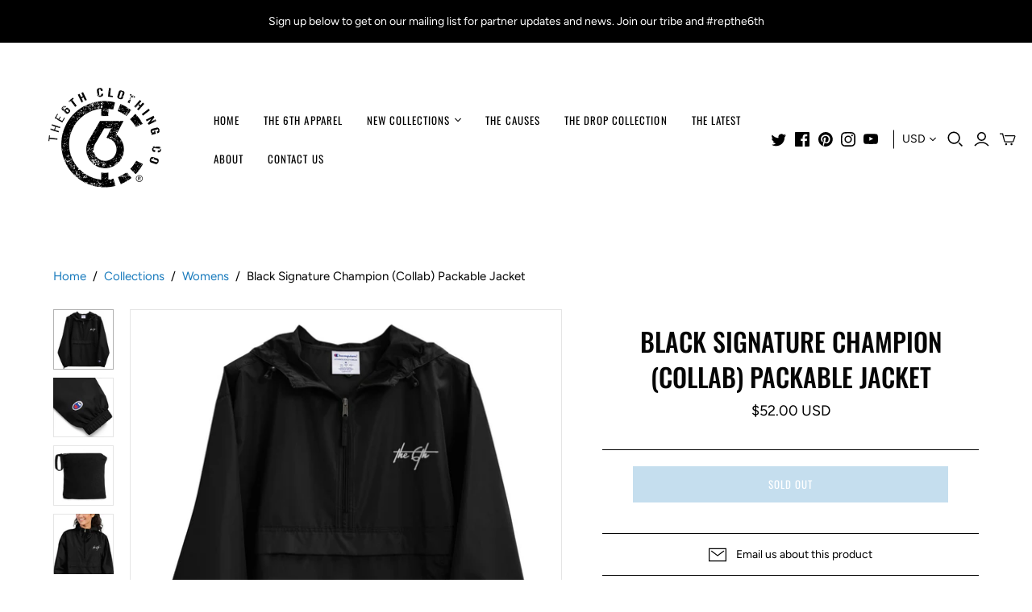

--- FILE ---
content_type: text/html; charset=utf-8
request_url: https://the6thclothingco.com/collections/womens-clothing/products/black-signature-champion-collab-packable-jacket
body_size: 38034
content:
<!DOCTYPE html>
<html class="no-js">
  <head>
    <link rel="preload" as="image" href="//cdn.shopify.com/s/files/1/0062/2218/4521/files/The6thClothingCo_Logo_WebHeader_400x200_r1_K_-02_800x400.png?v=1575056273">




<link rel="preload" as="image" href="//the6thclothingco.com/cdn/shop/products/embroidered-champion-packable-jacket-black-front-6114ba1e0785b_800x.jpg?v=1628748323">




<link rel="preconnect" href="//fonts.shopifycdn.com/" crossorigin>
<link rel="preconnect" href="//cdn.shopify.com/" crossorigin>
<link rel="preconnect" href="//v.shopify.com/" crossorigin>
<link rel="dns-prefetch" href="//the6thclothingco.com" crossorigin>
<link rel="dns-prefetch" href="//the-6th-clothing-co.myshopify.com" crossorigin>
<link rel="dns-prefetch" href="//cdn.shopify.com" crossorigin>
<link rel="dns-prefetch" href="//v.shopify.com" crossorigin>
<link rel="dns-prefetch" href="//fonts.shopifycdn.com" crossorigin>

    <script>
  YETT_BLACKLIST = [/klaviyo/,/omni/]
  !function(t,e){"object"==typeof exports&&"undefined"!=typeof module?e(exports):"function"==typeof define&&define.amd?define(["exports"],e):e(t.yett={})}(this,function(t){"use strict";var e={blacklist:window.YETT_BLACKLIST,whitelist:window.YETT_WHITELIST},r={blacklisted:[]},n=function(t,r){return t&&(!r||"javascript/blocked"!==r)&&(!e.blacklist||e.blacklist.some(function(e){return e.test(t)}))&&(!e.whitelist||e.whitelist.every(function(e){return!e.test(t)}))},i=function(t){var r=t.getAttribute("src");return e.blacklist&&e.blacklist.every(function(t){return!t.test(r)})||e.whitelist&&e.whitelist.some(function(t){return t.test(r)})},c=new MutationObserver(function(t){t.forEach(function(t){for(var e=t.addedNodes,i=function(t){var i=e[t];if(1===i.nodeType&&"SCRIPT"===i.tagName){var c=i.src,o=i.type;if(n(c,o)){r.blacklisted.push(i.cloneNode()),i.type="javascript/blocked";i.addEventListener("beforescriptexecute",function t(e){"javascript/blocked"===i.getAttribute("type")&&e.preventDefault(),i.removeEventListener("beforescriptexecute",t)}),i.parentElement.removeChild(i)}}},c=0;c<e.length;c++)i(c)})});c.observe(document.documentElement,{childList:!0,subtree:!0});var o=document.createElement;document.createElement=function(){for(var t=arguments.length,e=Array(t),r=0;r<t;r++)e[r]=arguments[r];if("script"!==e[0].toLowerCase())return o.bind(document).apply(void 0,e);var i=o.bind(document).apply(void 0,e),c=i.setAttribute.bind(i);return Object.defineProperties(i,{src:{get:function(){return i.getAttribute("src")},set:function(t){return n(t,i.type)&&c("type","javascript/blocked"),c("src",t),!0}},type:{set:function(t){var e=n(i.src,i.type)?"javascript/blocked":t;return c("type",e),!0}}}),i.setAttribute=function(t,e){"type"===t||"src"===t?i[t]=e:HTMLScriptElement.prototype.setAttribute.call(i,t,e)},i};var l=function(t){if(Array.isArray(t)){for(var e=0,r=Array(t.length);e<t.length;e++)r[e]=t[e];return r}return Array.from(t)},a=new RegExp("[|\\{}()[\\]^$+*?.]","g");t.unblock=function(){for(var t=arguments.length,n=Array(t),o=0;o<t;o++)n[o]=arguments[o];n.length<1?(e.blacklist=[],e.whitelist=[]):(e.blacklist&&(e.blacklist=e.blacklist.filter(function(t){return n.every(function(e){return!t.test(e)})})),e.whitelist&&(e.whitelist=[].concat(l(e.whitelist),l(n.map(function(t){var r=".*"+t.replace(a,"\\$&")+".*";return e.whitelist.find(function(t){return t.toString()===r.toString()})?null:new RegExp(r)}).filter(Boolean)))));for(var s=document.querySelectorAll('script[type="javascript/blocked"]'),u=0;u<s.length;u++){var p=s[u];i(p)&&(p.type="application/javascript",r.blacklisted.push(p),p.parentElement.removeChild(p))}var d=0;[].concat(l(r.blacklisted)).forEach(function(t,e){if(i(t)){var n=document.createElement("script");n.setAttribute("src",t.src),n.setAttribute("type","application/javascript"),document.head.appendChild(n),r.blacklisted.splice(e-d,1),d++}}),e.blacklist&&e.blacklist.length<1&&c.disconnect()},Object.defineProperty(t,"__esModule",{value:!0})});
  //# sourceMappingURL=yett.min.js.map
</script>
    <!-- Added by AVADA SEO Suite -->
    





<meta name="twitter:image" content="http://the6thclothingco.com/cdn/shop/products/embroidered-champion-packable-jacket-black-front-6114ba1e0785b.jpg?v=1628748323">
    




<!-- Added by AVADA SEO Suite: Product Structured Data -->
<script type="application/ld+json">{
"@context": "https://schema.org/",
"@type": "Product",
"@id": "4671867551831",
"name": "Black Signature Champion (Collab) Packable Jacket",
"description": "Protect yourself from the elements with this Champion packable jacket. This wind and rain resistant polyester jacket with a detailed embroidery design has a practical hood, front kangaroo pocket, and zipped pouch pocket which you can pull out and use to scrunch the jacket into for convenient storage.• 100% polyester micro poplin• Wind and rain resistant• Half zip pullover with a hood• Front kangaroo pocket• Hidden zipped pouch pocket• Packable in the zipped pouch pocket• Adjustable bungee draw cord at hood and bottom hem• Elastic cuffs• Embroidered “C” logo on the left sleeveSize guide SMLXL2XLBody Length (inches)27 ¼2828 ¾29 ½30 ¼Body Width (inches)21 ¼22 ¾24 ¼25 ¾27 ¼Sleeve Length (inches)34 ¼34 ¼3636 ¾37 ½",
"brand": {
  "@type": "Brand",
  "name": "The 6th Clothing Co."
},
"offers": {
  "@type": "Offer",
  "price": "52.0",
  "priceCurrency": "USD",
  "itemCondition": "https://schema.org/NewCondition",
  "availability": "https://schema.org/OutOfStock",
  "url": "https://the6thclothingco.com/products/black-signature-champion-collab-packable-jacket"
},
"image": [
  "https://the6thclothingco.com/cdn/shop/products/embroidered-champion-packable-jacket-black-front-6114ba1e0785b.jpg?v=1628748323",
  "https://the6thclothingco.com/cdn/shop/products/embroidered-champion-packable-jacket-black-product-details-6114ba1e07a18.jpg?v=1628748326",
  "https://the6thclothingco.com/cdn/shop/products/embroidered-champion-packable-jacket-black-front-6114ba1e07a8d.jpg?v=1628748328",
  "https://the6thclothingco.com/cdn/shop/products/embroidered-champion-packable-jacket-black-zoomed-in-6114ba1e07ae5.jpg?v=1628748329",
  "https://the6thclothingco.com/cdn/shop/products/embroidered-champion-packable-jacket-black-zoomed-in-6114ba1e07b68.jpg?v=1628748331"
],
"releaseDate": "2021-01-07 23:41:54 -0700",
"sku": "1884615_11008",
"mpn": "1884615_11008"}</script>
<!-- /Added by AVADA SEO Suite --><!-- Added by AVADA SEO Suite: Breadcrumb Structured Data  -->
<script type="application/ld+json">{
  "@context": "https://schema.org",
  "@type": "BreadcrumbList",
  "itemListElement": [{
    "@type": "ListItem",
    "position": 1,
    "name": "Home",
    "item": "https://the6thclothingco.com"
  }, {
    "@type": "ListItem",
    "position": 2,
    "name": "Black Signature Champion (Collab) Packable Jacket",
    "item": "https://the6thclothingco.com/products/black-signature-champion-collab-packable-jacket"
  }]
}
</script>
<!-- Added by AVADA SEO Suite -->


    <!-- /Added by AVADA SEO Suite -->

    <meta charset="utf-8">
    <meta http-equiv="X-UA-Compatible" content="IE=edge">
    <meta name="viewport" content="width=device-width" />
	<meta name="facebook-domain-verification" content="q82kdt90fv21hms588lbhae6fjowz7" />

    <title>
      Black Signature Champion (Collab) Packable Jacket

      

      

      
      &ndash; The 6th Clothing Co.
      
    </title>

    
    <meta name="description" content="Protect yourself from the elements with this Champion packable jacket. This wind and rain resistant polyester jacket with a detailed embroidery design has a practical hood, front kangaroo pocket, and zipped pouch pocket which you can pull out and use to scrunch the jacket into for convenient storage. • 100% polyester m">
    

    <link href="//the6thclothingco.com/cdn/shop/t/12/assets/theme.scss.css?v=33918758731264823531759331628" rel="stylesheet" type="text/css" media="all" />
    
    <link rel="shortcut icon" href="//the6thclothingco.com/cdn/shop/files/The6thCC_Facebook_ProfilePic_16x16.jpg?v=1637553865" type="image/png" />
    

    
    <link rel="canonical" href="https://the6thclothingco.com/products/black-signature-champion-collab-packable-jacket" />
    

    















<meta property="og:site_name" content="The 6th Clothing Co.">
<meta property="og:url" content="https://the6thclothingco.com/products/black-signature-champion-collab-packable-jacket">
<meta property="og:title" content="Black Signature Champion (Collab) Packable Jacket">
<meta property="og:type" content="website">
<meta property="og:description" content="Protect yourself from the elements with this Champion packable jacket. This wind and rain resistant polyester jacket with a detailed embroidery design has a practical hood, front kangaroo pocket, and zipped pouch pocket which you can pull out and use to scrunch the jacket into for convenient storage. • 100% polyester m">




    
    
    

    
    
    <meta
      property="og:image"
      content="https://the6thclothingco.com/cdn/shop/products/embroidered-champion-packable-jacket-black-front-6114ba1e0785b_1200x1200.jpg?v=1628748323"
    />
    <meta
      property="og:image:secure_url"
      content="https://the6thclothingco.com/cdn/shop/products/embroidered-champion-packable-jacket-black-front-6114ba1e0785b_1200x1200.jpg?v=1628748323"
    />
    <meta property="og:image:width" content="1200" />
    <meta property="og:image:height" content="1200" />
    <meta property="og:image:alt" content="Black Signature Champion (Collab) Packable Jacket" />
  









  <meta name="twitter:site" content="@https://twitter.com/6thclothingco">








<meta name="twitter:title" content="Black Signature Champion (Collab) Packable Jacket">
<meta name="twitter:description" content="Protect yourself from the elements with this Champion packable jacket. This wind and rain resistant polyester jacket with a detailed embroidery design has a practical hood, front kangaroo pocket, and zipped pouch pocket which you can pull out and use to scrunch the jacket into for convenient storage. • 100% polyester m">


    
    
    
      
      
      <meta name="twitter:card" content="summary">
    
    
    <meta
      property="twitter:image"
      content="https://the6thclothingco.com/cdn/shop/products/embroidered-champion-packable-jacket-black-front-6114ba1e0785b_1200x1200_crop_center.jpg?v=1628748323"
    />
    <meta property="twitter:image:width" content="1200" />
    <meta property="twitter:image:height" content="1200" />
    <meta property="twitter:image:alt" content="Black Signature Champion (Collab) Packable Jacket" />
  



    <script>window.performance && window.performance.mark && window.performance.mark('shopify.content_for_header.start');</script><meta name="google-site-verification" content="tV1MswUubgdkxuRf7wvYSwVayyW_h4IEvVH-yrC50GU">
<meta id="shopify-digital-wallet" name="shopify-digital-wallet" content="/6222184521/digital_wallets/dialog">
<meta name="shopify-checkout-api-token" content="69b5a9c9a2cbdbc9fb19f06b0ed246c4">
<meta id="in-context-paypal-metadata" data-shop-id="6222184521" data-venmo-supported="false" data-environment="production" data-locale="en_US" data-paypal-v4="true" data-currency="USD">
<link rel="alternate" type="application/json+oembed" href="https://the6thclothingco.com/products/black-signature-champion-collab-packable-jacket.oembed">
<script async="async" src="/checkouts/internal/preloads.js?locale=en-US"></script>
<link rel="preconnect" href="https://shop.app" crossorigin="anonymous">
<script async="async" src="https://shop.app/checkouts/internal/preloads.js?locale=en-US&shop_id=6222184521" crossorigin="anonymous"></script>
<script id="apple-pay-shop-capabilities" type="application/json">{"shopId":6222184521,"countryCode":"US","currencyCode":"USD","merchantCapabilities":["supports3DS"],"merchantId":"gid:\/\/shopify\/Shop\/6222184521","merchantName":"The 6th Clothing Co.","requiredBillingContactFields":["postalAddress","email"],"requiredShippingContactFields":["postalAddress","email"],"shippingType":"shipping","supportedNetworks":["visa","masterCard","amex","discover","elo","jcb"],"total":{"type":"pending","label":"The 6th Clothing Co.","amount":"1.00"},"shopifyPaymentsEnabled":true,"supportsSubscriptions":true}</script>
<script id="shopify-features" type="application/json">{"accessToken":"69b5a9c9a2cbdbc9fb19f06b0ed246c4","betas":["rich-media-storefront-analytics"],"domain":"the6thclothingco.com","predictiveSearch":true,"shopId":6222184521,"locale":"en"}</script>
<script>var Shopify = Shopify || {};
Shopify.shop = "the-6th-clothing-co.myshopify.com";
Shopify.locale = "en";
Shopify.currency = {"active":"USD","rate":"1.0"};
Shopify.country = "US";
Shopify.theme = {"name":"MeroxIO Optimized","id":120242470999,"schema_name":"Atlantic","schema_version":"14.0.1","theme_store_id":null,"role":"main"};
Shopify.theme.handle = "null";
Shopify.theme.style = {"id":null,"handle":null};
Shopify.cdnHost = "the6thclothingco.com/cdn";
Shopify.routes = Shopify.routes || {};
Shopify.routes.root = "/";</script>
<script type="module">!function(o){(o.Shopify=o.Shopify||{}).modules=!0}(window);</script>
<script>!function(o){function n(){var o=[];function n(){o.push(Array.prototype.slice.apply(arguments))}return n.q=o,n}var t=o.Shopify=o.Shopify||{};t.loadFeatures=n(),t.autoloadFeatures=n()}(window);</script>
<script>
  window.ShopifyPay = window.ShopifyPay || {};
  window.ShopifyPay.apiHost = "shop.app\/pay";
  window.ShopifyPay.redirectState = null;
</script>
<script id="shop-js-analytics" type="application/json">{"pageType":"product"}</script>
<script defer="defer" async type="module" src="//the6thclothingco.com/cdn/shopifycloud/shop-js/modules/v2/client.init-shop-cart-sync_D0dqhulL.en.esm.js"></script>
<script defer="defer" async type="module" src="//the6thclothingco.com/cdn/shopifycloud/shop-js/modules/v2/chunk.common_CpVO7qML.esm.js"></script>
<script type="module">
  await import("//the6thclothingco.com/cdn/shopifycloud/shop-js/modules/v2/client.init-shop-cart-sync_D0dqhulL.en.esm.js");
await import("//the6thclothingco.com/cdn/shopifycloud/shop-js/modules/v2/chunk.common_CpVO7qML.esm.js");

  window.Shopify.SignInWithShop?.initShopCartSync?.({"fedCMEnabled":true,"windoidEnabled":true});

</script>
<script>
  window.Shopify = window.Shopify || {};
  if (!window.Shopify.featureAssets) window.Shopify.featureAssets = {};
  window.Shopify.featureAssets['shop-js'] = {"shop-cart-sync":["modules/v2/client.shop-cart-sync_D9bwt38V.en.esm.js","modules/v2/chunk.common_CpVO7qML.esm.js"],"init-fed-cm":["modules/v2/client.init-fed-cm_BJ8NPuHe.en.esm.js","modules/v2/chunk.common_CpVO7qML.esm.js"],"init-shop-email-lookup-coordinator":["modules/v2/client.init-shop-email-lookup-coordinator_pVrP2-kG.en.esm.js","modules/v2/chunk.common_CpVO7qML.esm.js"],"shop-cash-offers":["modules/v2/client.shop-cash-offers_CNh7FWN-.en.esm.js","modules/v2/chunk.common_CpVO7qML.esm.js","modules/v2/chunk.modal_DKF6x0Jh.esm.js"],"init-shop-cart-sync":["modules/v2/client.init-shop-cart-sync_D0dqhulL.en.esm.js","modules/v2/chunk.common_CpVO7qML.esm.js"],"init-windoid":["modules/v2/client.init-windoid_DaoAelzT.en.esm.js","modules/v2/chunk.common_CpVO7qML.esm.js"],"shop-toast-manager":["modules/v2/client.shop-toast-manager_1DND8Tac.en.esm.js","modules/v2/chunk.common_CpVO7qML.esm.js"],"pay-button":["modules/v2/client.pay-button_CFeQi1r6.en.esm.js","modules/v2/chunk.common_CpVO7qML.esm.js"],"shop-button":["modules/v2/client.shop-button_Ca94MDdQ.en.esm.js","modules/v2/chunk.common_CpVO7qML.esm.js"],"shop-login-button":["modules/v2/client.shop-login-button_DPYNfp1Z.en.esm.js","modules/v2/chunk.common_CpVO7qML.esm.js","modules/v2/chunk.modal_DKF6x0Jh.esm.js"],"avatar":["modules/v2/client.avatar_BTnouDA3.en.esm.js"],"shop-follow-button":["modules/v2/client.shop-follow-button_BMKh4nJE.en.esm.js","modules/v2/chunk.common_CpVO7qML.esm.js","modules/v2/chunk.modal_DKF6x0Jh.esm.js"],"init-customer-accounts-sign-up":["modules/v2/client.init-customer-accounts-sign-up_CJXi5kRN.en.esm.js","modules/v2/client.shop-login-button_DPYNfp1Z.en.esm.js","modules/v2/chunk.common_CpVO7qML.esm.js","modules/v2/chunk.modal_DKF6x0Jh.esm.js"],"init-shop-for-new-customer-accounts":["modules/v2/client.init-shop-for-new-customer-accounts_BoBxkgWu.en.esm.js","modules/v2/client.shop-login-button_DPYNfp1Z.en.esm.js","modules/v2/chunk.common_CpVO7qML.esm.js","modules/v2/chunk.modal_DKF6x0Jh.esm.js"],"init-customer-accounts":["modules/v2/client.init-customer-accounts_DCuDTzpR.en.esm.js","modules/v2/client.shop-login-button_DPYNfp1Z.en.esm.js","modules/v2/chunk.common_CpVO7qML.esm.js","modules/v2/chunk.modal_DKF6x0Jh.esm.js"],"checkout-modal":["modules/v2/client.checkout-modal_U_3e4VxF.en.esm.js","modules/v2/chunk.common_CpVO7qML.esm.js","modules/v2/chunk.modal_DKF6x0Jh.esm.js"],"lead-capture":["modules/v2/client.lead-capture_DEgn0Z8u.en.esm.js","modules/v2/chunk.common_CpVO7qML.esm.js","modules/v2/chunk.modal_DKF6x0Jh.esm.js"],"shop-login":["modules/v2/client.shop-login_CoM5QKZ_.en.esm.js","modules/v2/chunk.common_CpVO7qML.esm.js","modules/v2/chunk.modal_DKF6x0Jh.esm.js"],"payment-terms":["modules/v2/client.payment-terms_BmrqWn8r.en.esm.js","modules/v2/chunk.common_CpVO7qML.esm.js","modules/v2/chunk.modal_DKF6x0Jh.esm.js"]};
</script>
<script>(function() {
  var isLoaded = false;
  function asyncLoad() {
    if (isLoaded) return;
    isLoaded = true;
    var urls = ["https:\/\/883d95281f02d796f8b6-7f0f44eb0f2ceeb9d4fffbe1419aae61.ssl.cf1.rackcdn.com\/teelaunch-scripts.js?shop=the-6th-clothing-co.myshopify.com\u0026shop=the-6th-clothing-co.myshopify.com","https:\/\/chimpstatic.com\/mcjs-connected\/js\/users\/3e6c60e640d0bc8346770e2f5\/7e3e950a6708ca7bf8fe829bd.js?shop=the-6th-clothing-co.myshopify.com","https:\/\/cdn.shoppinggives.com\/cc-utilities\/shopify.js?store-id=4b2a7cb8-c28e-4ae7-8326-56676770f926\u0026shop=the-6th-clothing-co.myshopify.com","https:\/\/seo.apps.avada.io\/avada-seo-installed.js?shop=the-6th-clothing-co.myshopify.com","https:\/\/cdn.fera.ai\/js\/fera.placeholder.js?shop=the-6th-clothing-co.myshopify.com","\/\/cdn.shopify.com\/proxy\/620b3c67e8b9dfa60f547c904e6d4c0659a4d82d8178bb40528753bb16250a2c\/static.cdn.printful.com\/static\/js\/external\/shopify-product-customizer.js?v=0.28\u0026shop=the-6th-clothing-co.myshopify.com\u0026sp-cache-control=cHVibGljLCBtYXgtYWdlPTkwMA","https:\/\/static.klaviyo.com\/onsite\/js\/WuXFnf\/klaviyo.js?company_id=WuXFnf\u0026shop=the-6th-clothing-co.myshopify.com"];
    for (var i = 0; i < urls.length; i++) {
      var s = document.createElement('script');
      s.type = 'text/javascript';
      s.async = true;
      s.src = urls[i];
      var x = document.getElementsByTagName('script')[0];
      x.parentNode.insertBefore(s, x);
    }
  };
  if(window.attachEvent) {
    window.attachEvent('onload', asyncLoad);
  } else {
    window.addEventListener('load', asyncLoad, false);
  }
})();</script>
<script id="__st">var __st={"a":6222184521,"offset":-25200,"reqid":"3b6fc5b0-f4ed-45c4-9477-d6958400bf61-1764185873","pageurl":"the6thclothingco.com\/collections\/womens-clothing\/products\/black-signature-champion-collab-packable-jacket","u":"1920028640a7","p":"product","rtyp":"product","rid":4671867551831};</script>
<script>window.ShopifyPaypalV4VisibilityTracking = true;</script>
<script id="captcha-bootstrap">!function(){'use strict';const t='contact',e='account',n='new_comment',o=[[t,t],['blogs',n],['comments',n],[t,'customer']],c=[[e,'customer_login'],[e,'guest_login'],[e,'recover_customer_password'],[e,'create_customer']],r=t=>t.map((([t,e])=>`form[action*='/${t}']:not([data-nocaptcha='true']) input[name='form_type'][value='${e}']`)).join(','),a=t=>()=>t?[...document.querySelectorAll(t)].map((t=>t.form)):[];function s(){const t=[...o],e=r(t);return a(e)}const i='password',u='form_key',d=['recaptcha-v3-token','g-recaptcha-response','h-captcha-response',i],f=()=>{try{return window.sessionStorage}catch{return}},m='__shopify_v',_=t=>t.elements[u];function p(t,e,n=!1){try{const o=window.sessionStorage,c=JSON.parse(o.getItem(e)),{data:r}=function(t){const{data:e,action:n}=t;return t[m]||n?{data:e,action:n}:{data:t,action:n}}(c);for(const[e,n]of Object.entries(r))t.elements[e]&&(t.elements[e].value=n);n&&o.removeItem(e)}catch(o){console.error('form repopulation failed',{error:o})}}const l='form_type',E='cptcha';function T(t){t.dataset[E]=!0}const w=window,h=w.document,L='Shopify',v='ce_forms',y='captcha';let A=!1;((t,e)=>{const n=(g='f06e6c50-85a8-45c8-87d0-21a2b65856fe',I='https://cdn.shopify.com/shopifycloud/storefront-forms-hcaptcha/ce_storefront_forms_captcha_hcaptcha.v1.5.2.iife.js',D={infoText:'Protected by hCaptcha',privacyText:'Privacy',termsText:'Terms'},(t,e,n)=>{const o=w[L][v],c=o.bindForm;if(c)return c(t,g,e,D).then(n);var r;o.q.push([[t,g,e,D],n]),r=I,A||(h.body.append(Object.assign(h.createElement('script'),{id:'captcha-provider',async:!0,src:r})),A=!0)});var g,I,D;w[L]=w[L]||{},w[L][v]=w[L][v]||{},w[L][v].q=[],w[L][y]=w[L][y]||{},w[L][y].protect=function(t,e){n(t,void 0,e),T(t)},Object.freeze(w[L][y]),function(t,e,n,w,h,L){const[v,y,A,g]=function(t,e,n){const i=e?o:[],u=t?c:[],d=[...i,...u],f=r(d),m=r(i),_=r(d.filter((([t,e])=>n.includes(e))));return[a(f),a(m),a(_),s()]}(w,h,L),I=t=>{const e=t.target;return e instanceof HTMLFormElement?e:e&&e.form},D=t=>v().includes(t);t.addEventListener('submit',(t=>{const e=I(t);if(!e)return;const n=D(e)&&!e.dataset.hcaptchaBound&&!e.dataset.recaptchaBound,o=_(e),c=g().includes(e)&&(!o||!o.value);(n||c)&&t.preventDefault(),c&&!n&&(function(t){try{if(!f())return;!function(t){const e=f();if(!e)return;const n=_(t);if(!n)return;const o=n.value;o&&e.removeItem(o)}(t);const e=Array.from(Array(32),(()=>Math.random().toString(36)[2])).join('');!function(t,e){_(t)||t.append(Object.assign(document.createElement('input'),{type:'hidden',name:u})),t.elements[u].value=e}(t,e),function(t,e){const n=f();if(!n)return;const o=[...t.querySelectorAll(`input[type='${i}']`)].map((({name:t})=>t)),c=[...d,...o],r={};for(const[a,s]of new FormData(t).entries())c.includes(a)||(r[a]=s);n.setItem(e,JSON.stringify({[m]:1,action:t.action,data:r}))}(t,e)}catch(e){console.error('failed to persist form',e)}}(e),e.submit())}));const S=(t,e)=>{t&&!t.dataset[E]&&(n(t,e.some((e=>e===t))),T(t))};for(const o of['focusin','change'])t.addEventListener(o,(t=>{const e=I(t);D(e)&&S(e,y())}));const B=e.get('form_key'),M=e.get(l),P=B&&M;t.addEventListener('DOMContentLoaded',(()=>{const t=y();if(P)for(const e of t)e.elements[l].value===M&&p(e,B);[...new Set([...A(),...v().filter((t=>'true'===t.dataset.shopifyCaptcha))])].forEach((e=>S(e,t)))}))}(h,new URLSearchParams(w.location.search),n,t,e,['guest_login'])})(!0,!0)}();</script>
<script integrity="sha256-52AcMU7V7pcBOXWImdc/TAGTFKeNjmkeM1Pvks/DTgc=" data-source-attribution="shopify.loadfeatures" defer="defer" src="//the6thclothingco.com/cdn/shopifycloud/storefront/assets/storefront/load_feature-81c60534.js" crossorigin="anonymous"></script>
<script crossorigin="anonymous" defer="defer" src="//the6thclothingco.com/cdn/shopifycloud/storefront/assets/shopify_pay/storefront-65b4c6d7.js?v=20250812"></script>
<script data-source-attribution="shopify.dynamic_checkout.dynamic.init">var Shopify=Shopify||{};Shopify.PaymentButton=Shopify.PaymentButton||{isStorefrontPortableWallets:!0,init:function(){window.Shopify.PaymentButton.init=function(){};var t=document.createElement("script");t.src="https://the6thclothingco.com/cdn/shopifycloud/portable-wallets/latest/portable-wallets.en.js",t.type="module",document.head.appendChild(t)}};
</script>
<script data-source-attribution="shopify.dynamic_checkout.buyer_consent">
  function portableWalletsHideBuyerConsent(e){var t=document.getElementById("shopify-buyer-consent"),n=document.getElementById("shopify-subscription-policy-button");t&&n&&(t.classList.add("hidden"),t.setAttribute("aria-hidden","true"),n.removeEventListener("click",e))}function portableWalletsShowBuyerConsent(e){var t=document.getElementById("shopify-buyer-consent"),n=document.getElementById("shopify-subscription-policy-button");t&&n&&(t.classList.remove("hidden"),t.removeAttribute("aria-hidden"),n.addEventListener("click",e))}window.Shopify?.PaymentButton&&(window.Shopify.PaymentButton.hideBuyerConsent=portableWalletsHideBuyerConsent,window.Shopify.PaymentButton.showBuyerConsent=portableWalletsShowBuyerConsent);
</script>
<script data-source-attribution="shopify.dynamic_checkout.cart.bootstrap">document.addEventListener("DOMContentLoaded",(function(){function t(){return document.querySelector("shopify-accelerated-checkout-cart, shopify-accelerated-checkout")}if(t())Shopify.PaymentButton.init();else{new MutationObserver((function(e,n){t()&&(Shopify.PaymentButton.init(),n.disconnect())})).observe(document.body,{childList:!0,subtree:!0})}}));
</script>
<script id='scb4127' type='text/javascript' async='' src='https://the6thclothingco.com/cdn/shopifycloud/privacy-banner/storefront-banner.js'></script><link id="shopify-accelerated-checkout-styles" rel="stylesheet" media="screen" href="https://the6thclothingco.com/cdn/shopifycloud/portable-wallets/latest/accelerated-checkout-backwards-compat.css" crossorigin="anonymous">
<style id="shopify-accelerated-checkout-cart">
        #shopify-buyer-consent {
  margin-top: 1em;
  display: inline-block;
  width: 100%;
}

#shopify-buyer-consent.hidden {
  display: none;
}

#shopify-subscription-policy-button {
  background: none;
  border: none;
  padding: 0;
  text-decoration: underline;
  font-size: inherit;
  cursor: pointer;
}

#shopify-subscription-policy-button::before {
  box-shadow: none;
}

      </style>

<script>window.performance && window.performance.mark && window.performance.mark('shopify.content_for_header.end');</script>

    <script>
      document.documentElement.className=document.documentElement.className.replace(/\bno-js\b/,'js');
      if(window.Shopify&&window.Shopify.designMode)document.documentElement.className+=' in-theme-editor';
    </script>

    
<script>
  Theme = {}
  Theme.version = "14.0.1";
  Theme.products = new Array();
  Theme.currency = 'USD';
  Theme.currencyFormat = "${{amount}} USD";
  Theme.moneyFormat = "${{amount}}";
  Theme.moneyFormatCurrency = "${{amount}} USD";
  Theme.shippingCalcErrorMessage = "Error: zip / postal code --error_message--";
  Theme.shippingCalcMultiRates = "There are --number_of_rates-- shipping rates available for --address--, starting at --rate--.";
  Theme.shippingCalcOneRate = "There is one shipping rate available for --address--.";
  Theme.shippingCalcNoRates = "We do not ship to this destination.";
  Theme.shippingCalcRateValues = "--rate_title-- at --rate--";
  Theme.userLoggedIn = false;
  Theme.userAddress = '';
  Theme.centerHeader = false;

  Theme.cartItemsOne = "item";
  Theme.cartItemsOther = "items";

  Theme.addToCart = "Add to cart";
  Theme.soldOut = "Sold out";
  Theme.unavailable = "Unavailable";

  Theme.currencySwitcherFormat = "money_with_currency_format";
  Theme.defaultCurrency = Theme.currency;

  shopCurrency = Theme.currency;
</script>


    
<script>window.__pagefly_analytics_settings__={"version":2,"visits":789,"dashboardVisits":"146","defaultTrialDay":14,"storefrontPassword":"","acceptGDPR":true,"klaviyoListKey":"MFNKPU","pageflyThemeId":78945058903,"migratedSections":true,"planMigrated":true,"install_app":"1","create_first_regular_page":"1","publish_first_regular_page":"1","appReview":"5-star"};</script>
    <script id="sg-js-global-vars">
                        sgGlobalVars = {"storeId":"4b2a7cb8-c28e-4ae7-8326-56676770f926","seenManagerPrompt":false,"storeIsActive":false,"targetInfo":{"cart":{"isAfterElem":false,"isBeforeElem":true,"isInsideElem":false,"customSelector":"form[action=\"/cart\"]","isOn":true,"type":1,"integration":0,"sideCartOn":false,"useCheckoutButton":true},"product":{"useCartButton":true,"isAfterElem":false,"isBeforeElem":true,"isInsideElem":false,"customSelector":"","isOn":true,"type":1,"integration":0},"roundUp":{"isAfterElem":false,"isBeforeElem":true,"isInsideElem":false,"customSelector":"","isOn":false,"useCheckoutButton":true,"integration":1},"addOn":{"isOn":true,"integration":0}},"hideAdditionalScriptPrompt":true,"sgRoundUpId":"39272352284759","sgAddOnIds":null};
                        if(sgGlobalVars) {
                            sgGlobalVars.cart = {"note":null,"attributes":{},"original_total_price":0,"total_price":0,"total_discount":0,"total_weight":0.0,"item_count":0,"items":[],"requires_shipping":false,"currency":"USD","items_subtotal_price":0,"cart_level_discount_applications":[],"checkout_charge_amount":0};
                            sgGlobalVars.currentProduct = {"id":4671867551831,"title":"Black Signature Champion (Collab) Packable Jacket","handle":"black-signature-champion-collab-packable-jacket","description":"Protect yourself from the elements with this Champion packable jacket. This wind and rain resistant polyester jacket with a detailed embroidery design has a practical hood, front kangaroo pocket, and zipped pouch pocket which you can pull out and use to scrunch the jacket into for convenient storage.\u003cbr\u003e\r\n\u003cbr\u003e\r\n• 100% polyester micro poplin\u003cbr\u003e\r\n• Wind and rain resistant\u003cbr\u003e\r\n• Half zip pullover with a hood\u003cbr\u003e\r\n• Front kangaroo pocket\u003cbr\u003e\r\n• Hidden zipped pouch pocket\u003cbr\u003e\r\n• Packable in the zipped pouch pocket\u003cbr\u003e\r\n• Adjustable bungee draw cord at hood and bottom hem\u003cbr\u003e\r\n• Elastic cuffs\u003cbr\u003e\r\n• Embroidered “C” logo on the left sleeve\u003cp\u003e\u003cstrong class=\"size-guide-title\"\u003eSize guide\u003c\/strong\u003e\u003c\/p\u003e\u003cdiv class=\"table-responsive dynamic\" data-unit-system=\"imperial\"\u003e\u003ctable cellpadding=\"5\"\u003e\u003ctbody\u003e\n\u003ctr\u003e\n\u003ctd\u003e \u003c\/td\u003e\n\u003ctd\u003e\u003cstrong\u003eS\u003c\/strong\u003e\u003c\/td\u003e\n\u003ctd\u003e\u003cstrong\u003eM\u003c\/strong\u003e\u003c\/td\u003e\n\u003ctd\u003e\u003cstrong\u003eL\u003c\/strong\u003e\u003c\/td\u003e\n\u003ctd\u003e\u003cstrong\u003eXL\u003c\/strong\u003e\u003c\/td\u003e\n\u003ctd\u003e\u003cstrong\u003e2XL\u003c\/strong\u003e\u003c\/td\u003e\n\u003c\/tr\u003e\n\u003ctr\u003e\n\u003ctd\u003e\u003cstrong\u003eBody Length (inches)\u003c\/strong\u003e\u003c\/td\u003e\n\u003ctd\u003e27 ¼\u003c\/td\u003e\n\u003ctd\u003e28\u003c\/td\u003e\n\u003ctd\u003e28 ¾\u003c\/td\u003e\n\u003ctd\u003e29 ½\u003c\/td\u003e\n\u003ctd\u003e30 ¼\u003c\/td\u003e\n\u003c\/tr\u003e\n\u003ctr\u003e\n\u003ctd\u003e\u003cstrong\u003eBody Width (inches)\u003c\/strong\u003e\u003c\/td\u003e\n\u003ctd\u003e21 ¼\u003c\/td\u003e\n\u003ctd\u003e22 ¾\u003c\/td\u003e\n\u003ctd\u003e24 ¼\u003c\/td\u003e\n\u003ctd\u003e25 ¾\u003c\/td\u003e\n\u003ctd\u003e27 ¼\u003c\/td\u003e\n\u003c\/tr\u003e\n\u003ctr\u003e\n\u003ctd\u003e\u003cstrong\u003eSleeve Length (inches)\u003c\/strong\u003e\u003c\/td\u003e\n\u003ctd\u003e34 ¼\u003c\/td\u003e\n\u003ctd\u003e34 ¼\u003c\/td\u003e\n\u003ctd\u003e36\u003c\/td\u003e\n\u003ctd\u003e36 ¾\u003c\/td\u003e\n\u003ctd\u003e37 ½\u003c\/td\u003e\n\u003c\/tr\u003e\n\u003c\/tbody\u003e\u003c\/table\u003e\u003c\/div\u003e","published_at":"2021-01-07T23:41:54-07:00","created_at":"2020-12-27T13:59:00-07:00","vendor":"The 6th Clothing Co.","type":"","tags":["black jacket","champion jacket","champion jacket hoodie","champion jacket womens","champion packable jacket","outewear","packable jacket","pouch pocket jacket","rain jacket","rain resistant","signature","the 6th","the 6th clothing co","wind resistant"],"price":5200,"price_min":5200,"price_max":5200,"available":false,"price_varies":false,"compare_at_price":null,"compare_at_price_min":0,"compare_at_price_max":0,"compare_at_price_varies":false,"variants":[{"id":32453539528791,"title":"S","option1":"S","option2":null,"option3":null,"sku":"1884615_11008","requires_shipping":true,"taxable":true,"featured_image":{"id":28314539851863,"product_id":4671867551831,"position":1,"created_at":"2021-08-12T00:05:23-06:00","updated_at":"2021-08-12T00:05:23-06:00","alt":null,"width":1000,"height":1000,"src":"\/\/the6thclothingco.com\/cdn\/shop\/products\/embroidered-champion-packable-jacket-black-front-6114ba1e0785b.jpg?v=1628748323","variant_ids":[32453539528791,32453539561559,32453539594327,32453539627095,32453539659863]},"available":false,"name":"Black Signature Champion (Collab) Packable Jacket - S","public_title":"S","options":["S"],"price":5200,"weight":238,"compare_at_price":null,"inventory_management":"shopify","barcode":null,"featured_media":{"alt":null,"id":20630870720599,"position":1,"preview_image":{"aspect_ratio":1.0,"height":1000,"width":1000,"src":"\/\/the6thclothingco.com\/cdn\/shop\/products\/embroidered-champion-packable-jacket-black-front-6114ba1e0785b.jpg?v=1628748323"}},"requires_selling_plan":false,"selling_plan_allocations":[]},{"id":32453539561559,"title":"M","option1":"M","option2":null,"option3":null,"sku":"1884615_11009","requires_shipping":true,"taxable":true,"featured_image":{"id":28314539851863,"product_id":4671867551831,"position":1,"created_at":"2021-08-12T00:05:23-06:00","updated_at":"2021-08-12T00:05:23-06:00","alt":null,"width":1000,"height":1000,"src":"\/\/the6thclothingco.com\/cdn\/shop\/products\/embroidered-champion-packable-jacket-black-front-6114ba1e0785b.jpg?v=1628748323","variant_ids":[32453539528791,32453539561559,32453539594327,32453539627095,32453539659863]},"available":false,"name":"Black Signature Champion (Collab) Packable Jacket - M","public_title":"M","options":["M"],"price":5200,"weight":250,"compare_at_price":null,"inventory_management":"shopify","barcode":null,"featured_media":{"alt":null,"id":20630870720599,"position":1,"preview_image":{"aspect_ratio":1.0,"height":1000,"width":1000,"src":"\/\/the6thclothingco.com\/cdn\/shop\/products\/embroidered-champion-packable-jacket-black-front-6114ba1e0785b.jpg?v=1628748323"}},"requires_selling_plan":false,"selling_plan_allocations":[]},{"id":32453539594327,"title":"L","option1":"L","option2":null,"option3":null,"sku":"1884615_11010","requires_shipping":true,"taxable":true,"featured_image":{"id":28314539851863,"product_id":4671867551831,"position":1,"created_at":"2021-08-12T00:05:23-06:00","updated_at":"2021-08-12T00:05:23-06:00","alt":null,"width":1000,"height":1000,"src":"\/\/the6thclothingco.com\/cdn\/shop\/products\/embroidered-champion-packable-jacket-black-front-6114ba1e0785b.jpg?v=1628748323","variant_ids":[32453539528791,32453539561559,32453539594327,32453539627095,32453539659863]},"available":false,"name":"Black Signature Champion (Collab) Packable Jacket - L","public_title":"L","options":["L"],"price":5200,"weight":262,"compare_at_price":null,"inventory_management":"shopify","barcode":null,"featured_media":{"alt":null,"id":20630870720599,"position":1,"preview_image":{"aspect_ratio":1.0,"height":1000,"width":1000,"src":"\/\/the6thclothingco.com\/cdn\/shop\/products\/embroidered-champion-packable-jacket-black-front-6114ba1e0785b.jpg?v=1628748323"}},"requires_selling_plan":false,"selling_plan_allocations":[]},{"id":32453539627095,"title":"XL","option1":"XL","option2":null,"option3":null,"sku":"1884615_11011","requires_shipping":true,"taxable":true,"featured_image":{"id":28314539851863,"product_id":4671867551831,"position":1,"created_at":"2021-08-12T00:05:23-06:00","updated_at":"2021-08-12T00:05:23-06:00","alt":null,"width":1000,"height":1000,"src":"\/\/the6thclothingco.com\/cdn\/shop\/products\/embroidered-champion-packable-jacket-black-front-6114ba1e0785b.jpg?v=1628748323","variant_ids":[32453539528791,32453539561559,32453539594327,32453539627095,32453539659863]},"available":false,"name":"Black Signature Champion (Collab) Packable Jacket - XL","public_title":"XL","options":["XL"],"price":5200,"weight":275,"compare_at_price":null,"inventory_management":"shopify","barcode":null,"featured_media":{"alt":null,"id":20630870720599,"position":1,"preview_image":{"aspect_ratio":1.0,"height":1000,"width":1000,"src":"\/\/the6thclothingco.com\/cdn\/shop\/products\/embroidered-champion-packable-jacket-black-front-6114ba1e0785b.jpg?v=1628748323"}},"requires_selling_plan":false,"selling_plan_allocations":[]},{"id":32453539659863,"title":"2XL","option1":"2XL","option2":null,"option3":null,"sku":"1884615_11012","requires_shipping":true,"taxable":true,"featured_image":{"id":28314539851863,"product_id":4671867551831,"position":1,"created_at":"2021-08-12T00:05:23-06:00","updated_at":"2021-08-12T00:05:23-06:00","alt":null,"width":1000,"height":1000,"src":"\/\/the6thclothingco.com\/cdn\/shop\/products\/embroidered-champion-packable-jacket-black-front-6114ba1e0785b.jpg?v=1628748323","variant_ids":[32453539528791,32453539561559,32453539594327,32453539627095,32453539659863]},"available":false,"name":"Black Signature Champion (Collab) Packable Jacket - 2XL","public_title":"2XL","options":["2XL"],"price":5200,"weight":283,"compare_at_price":null,"inventory_management":"shopify","barcode":null,"featured_media":{"alt":null,"id":20630870720599,"position":1,"preview_image":{"aspect_ratio":1.0,"height":1000,"width":1000,"src":"\/\/the6thclothingco.com\/cdn\/shop\/products\/embroidered-champion-packable-jacket-black-front-6114ba1e0785b.jpg?v=1628748323"}},"requires_selling_plan":false,"selling_plan_allocations":[]}],"images":["\/\/the6thclothingco.com\/cdn\/shop\/products\/embroidered-champion-packable-jacket-black-front-6114ba1e0785b.jpg?v=1628748323","\/\/the6thclothingco.com\/cdn\/shop\/products\/embroidered-champion-packable-jacket-black-product-details-6114ba1e07a18.jpg?v=1628748326","\/\/the6thclothingco.com\/cdn\/shop\/products\/embroidered-champion-packable-jacket-black-front-6114ba1e07a8d.jpg?v=1628748328","\/\/the6thclothingco.com\/cdn\/shop\/products\/embroidered-champion-packable-jacket-black-zoomed-in-6114ba1e07ae5.jpg?v=1628748329","\/\/the6thclothingco.com\/cdn\/shop\/products\/embroidered-champion-packable-jacket-black-zoomed-in-6114ba1e07b68.jpg?v=1628748331"],"featured_image":"\/\/the6thclothingco.com\/cdn\/shop\/products\/embroidered-champion-packable-jacket-black-front-6114ba1e0785b.jpg?v=1628748323","options":["Size"],"media":[{"alt":null,"id":20630870720599,"position":1,"preview_image":{"aspect_ratio":1.0,"height":1000,"width":1000,"src":"\/\/the6thclothingco.com\/cdn\/shop\/products\/embroidered-champion-packable-jacket-black-front-6114ba1e0785b.jpg?v=1628748323"},"aspect_ratio":1.0,"height":1000,"media_type":"image","src":"\/\/the6thclothingco.com\/cdn\/shop\/products\/embroidered-champion-packable-jacket-black-front-6114ba1e0785b.jpg?v=1628748323","width":1000},{"alt":null,"id":20630870753367,"position":2,"preview_image":{"aspect_ratio":1.0,"height":1000,"width":1000,"src":"\/\/the6thclothingco.com\/cdn\/shop\/products\/embroidered-champion-packable-jacket-black-product-details-6114ba1e07a18.jpg?v=1628748326"},"aspect_ratio":1.0,"height":1000,"media_type":"image","src":"\/\/the6thclothingco.com\/cdn\/shop\/products\/embroidered-champion-packable-jacket-black-product-details-6114ba1e07a18.jpg?v=1628748326","width":1000},{"alt":null,"id":20630870851671,"position":3,"preview_image":{"aspect_ratio":1.0,"height":1000,"width":1000,"src":"\/\/the6thclothingco.com\/cdn\/shop\/products\/embroidered-champion-packable-jacket-black-front-6114ba1e07a8d.jpg?v=1628748328"},"aspect_ratio":1.0,"height":1000,"media_type":"image","src":"\/\/the6thclothingco.com\/cdn\/shop\/products\/embroidered-champion-packable-jacket-black-front-6114ba1e07a8d.jpg?v=1628748328","width":1000},{"alt":null,"id":20630870917207,"position":4,"preview_image":{"aspect_ratio":1.0,"height":1000,"width":1000,"src":"\/\/the6thclothingco.com\/cdn\/shop\/products\/embroidered-champion-packable-jacket-black-zoomed-in-6114ba1e07ae5.jpg?v=1628748329"},"aspect_ratio":1.0,"height":1000,"media_type":"image","src":"\/\/the6thclothingco.com\/cdn\/shop\/products\/embroidered-champion-packable-jacket-black-zoomed-in-6114ba1e07ae5.jpg?v=1628748329","width":1000},{"alt":null,"id":20630871081047,"position":5,"preview_image":{"aspect_ratio":1.0,"height":1000,"width":1000,"src":"\/\/the6thclothingco.com\/cdn\/shop\/products\/embroidered-champion-packable-jacket-black-zoomed-in-6114ba1e07b68.jpg?v=1628748331"},"aspect_ratio":1.0,"height":1000,"media_type":"image","src":"\/\/the6thclothingco.com\/cdn\/shop\/products\/embroidered-champion-packable-jacket-black-zoomed-in-6114ba1e07b68.jpg?v=1628748331","width":1000}],"requires_selling_plan":false,"selling_plan_groups":[],"content":"Protect yourself from the elements with this Champion packable jacket. This wind and rain resistant polyester jacket with a detailed embroidery design has a practical hood, front kangaroo pocket, and zipped pouch pocket which you can pull out and use to scrunch the jacket into for convenient storage.\u003cbr\u003e\r\n\u003cbr\u003e\r\n• 100% polyester micro poplin\u003cbr\u003e\r\n• Wind and rain resistant\u003cbr\u003e\r\n• Half zip pullover with a hood\u003cbr\u003e\r\n• Front kangaroo pocket\u003cbr\u003e\r\n• Hidden zipped pouch pocket\u003cbr\u003e\r\n• Packable in the zipped pouch pocket\u003cbr\u003e\r\n• Adjustable bungee draw cord at hood and bottom hem\u003cbr\u003e\r\n• Elastic cuffs\u003cbr\u003e\r\n• Embroidered “C” logo on the left sleeve\u003cp\u003e\u003cstrong class=\"size-guide-title\"\u003eSize guide\u003c\/strong\u003e\u003c\/p\u003e\u003cdiv class=\"table-responsive dynamic\" data-unit-system=\"imperial\"\u003e\u003ctable cellpadding=\"5\"\u003e\u003ctbody\u003e\n\u003ctr\u003e\n\u003ctd\u003e \u003c\/td\u003e\n\u003ctd\u003e\u003cstrong\u003eS\u003c\/strong\u003e\u003c\/td\u003e\n\u003ctd\u003e\u003cstrong\u003eM\u003c\/strong\u003e\u003c\/td\u003e\n\u003ctd\u003e\u003cstrong\u003eL\u003c\/strong\u003e\u003c\/td\u003e\n\u003ctd\u003e\u003cstrong\u003eXL\u003c\/strong\u003e\u003c\/td\u003e\n\u003ctd\u003e\u003cstrong\u003e2XL\u003c\/strong\u003e\u003c\/td\u003e\n\u003c\/tr\u003e\n\u003ctr\u003e\n\u003ctd\u003e\u003cstrong\u003eBody Length (inches)\u003c\/strong\u003e\u003c\/td\u003e\n\u003ctd\u003e27 ¼\u003c\/td\u003e\n\u003ctd\u003e28\u003c\/td\u003e\n\u003ctd\u003e28 ¾\u003c\/td\u003e\n\u003ctd\u003e29 ½\u003c\/td\u003e\n\u003ctd\u003e30 ¼\u003c\/td\u003e\n\u003c\/tr\u003e\n\u003ctr\u003e\n\u003ctd\u003e\u003cstrong\u003eBody Width (inches)\u003c\/strong\u003e\u003c\/td\u003e\n\u003ctd\u003e21 ¼\u003c\/td\u003e\n\u003ctd\u003e22 ¾\u003c\/td\u003e\n\u003ctd\u003e24 ¼\u003c\/td\u003e\n\u003ctd\u003e25 ¾\u003c\/td\u003e\n\u003ctd\u003e27 ¼\u003c\/td\u003e\n\u003c\/tr\u003e\n\u003ctr\u003e\n\u003ctd\u003e\u003cstrong\u003eSleeve Length (inches)\u003c\/strong\u003e\u003c\/td\u003e\n\u003ctd\u003e34 ¼\u003c\/td\u003e\n\u003ctd\u003e34 ¼\u003c\/td\u003e\n\u003ctd\u003e36\u003c\/td\u003e\n\u003ctd\u003e36 ¾\u003c\/td\u003e\n\u003ctd\u003e37 ½\u003c\/td\u003e\n\u003c\/tr\u003e\n\u003c\/tbody\u003e\u003c\/table\u003e\u003c\/div\u003e"};
                            sgGlobalVars.isAdmin = false;
                        }
                    </script>







<!-- BEGIN app block: shopify://apps/pagefly-page-builder/blocks/app-embed/83e179f7-59a0-4589-8c66-c0dddf959200 -->

<!-- BEGIN app snippet: pagefly-cro-ab-testing-main -->







<script>
  ;(function () {
    const url = new URL(window.location)
    const viewParam = url.searchParams.get('view')
    if (viewParam && viewParam.includes('variant-pf-')) {
      url.searchParams.set('pf_v', viewParam)
      url.searchParams.delete('view')
      window.history.replaceState({}, '', url)
    }
  })()
</script>



<script type='module'>
  
  window.PAGEFLY_CRO = window.PAGEFLY_CRO || {}

  window.PAGEFLY_CRO['data_debug'] = {
    original_template_suffix: "all_products",
    allow_ab_test: false,
    ab_test_start_time: 0,
    ab_test_end_time: 0,
    today_date_time: 1764185873000,
  }
  window.PAGEFLY_CRO['GA4'] = { enabled: false}
</script>

<!-- END app snippet -->








  <script src='https://cdn.shopify.com/extensions/019ab8b7-b405-72b9-87ae-0de484e56781/pagefly-page-builder-200/assets/pagefly-helper.js' defer='defer'></script>

  <script src='https://cdn.shopify.com/extensions/019ab8b7-b405-72b9-87ae-0de484e56781/pagefly-page-builder-200/assets/pagefly-general-helper.js' defer='defer'></script>

  <script src='https://cdn.shopify.com/extensions/019ab8b7-b405-72b9-87ae-0de484e56781/pagefly-page-builder-200/assets/pagefly-snap-slider.js' defer='defer'></script>

  <script src='https://cdn.shopify.com/extensions/019ab8b7-b405-72b9-87ae-0de484e56781/pagefly-page-builder-200/assets/pagefly-slideshow-v3.js' defer='defer'></script>

  <script src='https://cdn.shopify.com/extensions/019ab8b7-b405-72b9-87ae-0de484e56781/pagefly-page-builder-200/assets/pagefly-slideshow-v4.js' defer='defer'></script>

  <script src='https://cdn.shopify.com/extensions/019ab8b7-b405-72b9-87ae-0de484e56781/pagefly-page-builder-200/assets/pagefly-glider.js' defer='defer'></script>

  <script src='https://cdn.shopify.com/extensions/019ab8b7-b405-72b9-87ae-0de484e56781/pagefly-page-builder-200/assets/pagefly-slideshow-v1-v2.js' defer='defer'></script>

  <script src='https://cdn.shopify.com/extensions/019ab8b7-b405-72b9-87ae-0de484e56781/pagefly-page-builder-200/assets/pagefly-product-media.js' defer='defer'></script>

  <script src='https://cdn.shopify.com/extensions/019ab8b7-b405-72b9-87ae-0de484e56781/pagefly-page-builder-200/assets/pagefly-product.js' defer='defer'></script>


<script id='pagefly-helper-data' type='application/json'>
  {
    "page_optimization": {
      "assets_prefetching": false
    },
    "elements_asset_mapper": {
      "Accordion": "https://cdn.shopify.com/extensions/019ab8b7-b405-72b9-87ae-0de484e56781/pagefly-page-builder-200/assets/pagefly-accordion.js",
      "Accordion3": "https://cdn.shopify.com/extensions/019ab8b7-b405-72b9-87ae-0de484e56781/pagefly-page-builder-200/assets/pagefly-accordion3.js",
      "CountDown": "https://cdn.shopify.com/extensions/019ab8b7-b405-72b9-87ae-0de484e56781/pagefly-page-builder-200/assets/pagefly-countdown.js",
      "GMap1": "https://cdn.shopify.com/extensions/019ab8b7-b405-72b9-87ae-0de484e56781/pagefly-page-builder-200/assets/pagefly-gmap.js",
      "GMap2": "https://cdn.shopify.com/extensions/019ab8b7-b405-72b9-87ae-0de484e56781/pagefly-page-builder-200/assets/pagefly-gmap.js",
      "GMapBasicV2": "https://cdn.shopify.com/extensions/019ab8b7-b405-72b9-87ae-0de484e56781/pagefly-page-builder-200/assets/pagefly-gmap.js",
      "GMapAdvancedV2": "https://cdn.shopify.com/extensions/019ab8b7-b405-72b9-87ae-0de484e56781/pagefly-page-builder-200/assets/pagefly-gmap.js",
      "HTML.Video": "https://cdn.shopify.com/extensions/019ab8b7-b405-72b9-87ae-0de484e56781/pagefly-page-builder-200/assets/pagefly-htmlvideo.js",
      "HTML.Video2": "https://cdn.shopify.com/extensions/019ab8b7-b405-72b9-87ae-0de484e56781/pagefly-page-builder-200/assets/pagefly-htmlvideo2.js",
      "HTML.Video3": "https://cdn.shopify.com/extensions/019ab8b7-b405-72b9-87ae-0de484e56781/pagefly-page-builder-200/assets/pagefly-htmlvideo2.js",
      "BackgroundVideo": "https://cdn.shopify.com/extensions/019ab8b7-b405-72b9-87ae-0de484e56781/pagefly-page-builder-200/assets/pagefly-htmlvideo2.js",
      "Instagram": "https://cdn.shopify.com/extensions/019ab8b7-b405-72b9-87ae-0de484e56781/pagefly-page-builder-200/assets/pagefly-instagram.js",
      "Instagram2": "https://cdn.shopify.com/extensions/019ab8b7-b405-72b9-87ae-0de484e56781/pagefly-page-builder-200/assets/pagefly-instagram.js",
      "Insta3": "https://cdn.shopify.com/extensions/019ab8b7-b405-72b9-87ae-0de484e56781/pagefly-page-builder-200/assets/pagefly-instagram3.js",
      "Tabs": "https://cdn.shopify.com/extensions/019ab8b7-b405-72b9-87ae-0de484e56781/pagefly-page-builder-200/assets/pagefly-tab.js",
      "Tabs3": "https://cdn.shopify.com/extensions/019ab8b7-b405-72b9-87ae-0de484e56781/pagefly-page-builder-200/assets/pagefly-tab3.js",
      "ProductBox": "https://cdn.shopify.com/extensions/019ab8b7-b405-72b9-87ae-0de484e56781/pagefly-page-builder-200/assets/pagefly-cart.js",
      "FBPageBox2": "https://cdn.shopify.com/extensions/019ab8b7-b405-72b9-87ae-0de484e56781/pagefly-page-builder-200/assets/pagefly-facebook.js",
      "FBLikeButton2": "https://cdn.shopify.com/extensions/019ab8b7-b405-72b9-87ae-0de484e56781/pagefly-page-builder-200/assets/pagefly-facebook.js",
      "TwitterFeed2": "https://cdn.shopify.com/extensions/019ab8b7-b405-72b9-87ae-0de484e56781/pagefly-page-builder-200/assets/pagefly-twitter.js",
      "Paragraph4": "https://cdn.shopify.com/extensions/019ab8b7-b405-72b9-87ae-0de484e56781/pagefly-page-builder-200/assets/pagefly-paragraph4.js",

      "AliReviews": "https://cdn.shopify.com/extensions/019ab8b7-b405-72b9-87ae-0de484e56781/pagefly-page-builder-200/assets/pagefly-3rd-elements.js",
      "BackInStock": "https://cdn.shopify.com/extensions/019ab8b7-b405-72b9-87ae-0de484e56781/pagefly-page-builder-200/assets/pagefly-3rd-elements.js",
      "GloboBackInStock": "https://cdn.shopify.com/extensions/019ab8b7-b405-72b9-87ae-0de484e56781/pagefly-page-builder-200/assets/pagefly-3rd-elements.js",
      "GrowaveWishlist": "https://cdn.shopify.com/extensions/019ab8b7-b405-72b9-87ae-0de484e56781/pagefly-page-builder-200/assets/pagefly-3rd-elements.js",
      "InfiniteOptionsShopPad": "https://cdn.shopify.com/extensions/019ab8b7-b405-72b9-87ae-0de484e56781/pagefly-page-builder-200/assets/pagefly-3rd-elements.js",
      "InkybayProductPersonalizer": "https://cdn.shopify.com/extensions/019ab8b7-b405-72b9-87ae-0de484e56781/pagefly-page-builder-200/assets/pagefly-3rd-elements.js",
      "LimeSpot": "https://cdn.shopify.com/extensions/019ab8b7-b405-72b9-87ae-0de484e56781/pagefly-page-builder-200/assets/pagefly-3rd-elements.js",
      "Loox": "https://cdn.shopify.com/extensions/019ab8b7-b405-72b9-87ae-0de484e56781/pagefly-page-builder-200/assets/pagefly-3rd-elements.js",
      "Opinew": "https://cdn.shopify.com/extensions/019ab8b7-b405-72b9-87ae-0de484e56781/pagefly-page-builder-200/assets/pagefly-3rd-elements.js",
      "Powr": "https://cdn.shopify.com/extensions/019ab8b7-b405-72b9-87ae-0de484e56781/pagefly-page-builder-200/assets/pagefly-3rd-elements.js",
      "ProductReviews": "https://cdn.shopify.com/extensions/019ab8b7-b405-72b9-87ae-0de484e56781/pagefly-page-builder-200/assets/pagefly-3rd-elements.js",
      "PushOwl": "https://cdn.shopify.com/extensions/019ab8b7-b405-72b9-87ae-0de484e56781/pagefly-page-builder-200/assets/pagefly-3rd-elements.js",
      "ReCharge": "https://cdn.shopify.com/extensions/019ab8b7-b405-72b9-87ae-0de484e56781/pagefly-page-builder-200/assets/pagefly-3rd-elements.js",
      "Rivyo": "https://cdn.shopify.com/extensions/019ab8b7-b405-72b9-87ae-0de484e56781/pagefly-page-builder-200/assets/pagefly-3rd-elements.js",
      "TrackingMore": "https://cdn.shopify.com/extensions/019ab8b7-b405-72b9-87ae-0de484e56781/pagefly-page-builder-200/assets/pagefly-3rd-elements.js",
      "Vitals": "https://cdn.shopify.com/extensions/019ab8b7-b405-72b9-87ae-0de484e56781/pagefly-page-builder-200/assets/pagefly-3rd-elements.js",
      "Wiser": "https://cdn.shopify.com/extensions/019ab8b7-b405-72b9-87ae-0de484e56781/pagefly-page-builder-200/assets/pagefly-3rd-elements.js"
    },
    "custom_elements_mapper": {
      "pf-click-action-element": "https://cdn.shopify.com/extensions/019ab8b7-b405-72b9-87ae-0de484e56781/pagefly-page-builder-200/assets/pagefly-click-action-element.js",
      "pf-dialog-element": "https://cdn.shopify.com/extensions/019ab8b7-b405-72b9-87ae-0de484e56781/pagefly-page-builder-200/assets/pagefly-dialog-element.js"
    }
  }
</script>


<!-- END app block --><link href="https://monorail-edge.shopifysvc.com" rel="dns-prefetch">
<script>(function(){if ("sendBeacon" in navigator && "performance" in window) {try {var session_token_from_headers = performance.getEntriesByType('navigation')[0].serverTiming.find(x => x.name == '_s').description;} catch {var session_token_from_headers = undefined;}var session_cookie_matches = document.cookie.match(/_shopify_s=([^;]*)/);var session_token_from_cookie = session_cookie_matches && session_cookie_matches.length === 2 ? session_cookie_matches[1] : "";var session_token = session_token_from_headers || session_token_from_cookie || "";function handle_abandonment_event(e) {var entries = performance.getEntries().filter(function(entry) {return /monorail-edge.shopifysvc.com/.test(entry.name);});if (!window.abandonment_tracked && entries.length === 0) {window.abandonment_tracked = true;var currentMs = Date.now();var navigation_start = performance.timing.navigationStart;var payload = {shop_id: 6222184521,url: window.location.href,navigation_start,duration: currentMs - navigation_start,session_token,page_type: "product"};window.navigator.sendBeacon("https://monorail-edge.shopifysvc.com/v1/produce", JSON.stringify({schema_id: "online_store_buyer_site_abandonment/1.1",payload: payload,metadata: {event_created_at_ms: currentMs,event_sent_at_ms: currentMs}}));}}window.addEventListener('pagehide', handle_abandonment_event);}}());</script>
<script id="web-pixels-manager-setup">(function e(e,d,r,n,o){if(void 0===o&&(o={}),!Boolean(null===(a=null===(i=window.Shopify)||void 0===i?void 0:i.analytics)||void 0===a?void 0:a.replayQueue)){var i,a;window.Shopify=window.Shopify||{};var t=window.Shopify;t.analytics=t.analytics||{};var s=t.analytics;s.replayQueue=[],s.publish=function(e,d,r){return s.replayQueue.push([e,d,r]),!0};try{self.performance.mark("wpm:start")}catch(e){}var l=function(){var e={modern:/Edge?\/(1{2}[4-9]|1[2-9]\d|[2-9]\d{2}|\d{4,})\.\d+(\.\d+|)|Firefox\/(1{2}[4-9]|1[2-9]\d|[2-9]\d{2}|\d{4,})\.\d+(\.\d+|)|Chrom(ium|e)\/(9{2}|\d{3,})\.\d+(\.\d+|)|(Maci|X1{2}).+ Version\/(15\.\d+|(1[6-9]|[2-9]\d|\d{3,})\.\d+)([,.]\d+|)( \(\w+\)|)( Mobile\/\w+|) Safari\/|Chrome.+OPR\/(9{2}|\d{3,})\.\d+\.\d+|(CPU[ +]OS|iPhone[ +]OS|CPU[ +]iPhone|CPU IPhone OS|CPU iPad OS)[ +]+(15[._]\d+|(1[6-9]|[2-9]\d|\d{3,})[._]\d+)([._]\d+|)|Android:?[ /-](13[3-9]|1[4-9]\d|[2-9]\d{2}|\d{4,})(\.\d+|)(\.\d+|)|Android.+Firefox\/(13[5-9]|1[4-9]\d|[2-9]\d{2}|\d{4,})\.\d+(\.\d+|)|Android.+Chrom(ium|e)\/(13[3-9]|1[4-9]\d|[2-9]\d{2}|\d{4,})\.\d+(\.\d+|)|SamsungBrowser\/([2-9]\d|\d{3,})\.\d+/,legacy:/Edge?\/(1[6-9]|[2-9]\d|\d{3,})\.\d+(\.\d+|)|Firefox\/(5[4-9]|[6-9]\d|\d{3,})\.\d+(\.\d+|)|Chrom(ium|e)\/(5[1-9]|[6-9]\d|\d{3,})\.\d+(\.\d+|)([\d.]+$|.*Safari\/(?![\d.]+ Edge\/[\d.]+$))|(Maci|X1{2}).+ Version\/(10\.\d+|(1[1-9]|[2-9]\d|\d{3,})\.\d+)([,.]\d+|)( \(\w+\)|)( Mobile\/\w+|) Safari\/|Chrome.+OPR\/(3[89]|[4-9]\d|\d{3,})\.\d+\.\d+|(CPU[ +]OS|iPhone[ +]OS|CPU[ +]iPhone|CPU IPhone OS|CPU iPad OS)[ +]+(10[._]\d+|(1[1-9]|[2-9]\d|\d{3,})[._]\d+)([._]\d+|)|Android:?[ /-](13[3-9]|1[4-9]\d|[2-9]\d{2}|\d{4,})(\.\d+|)(\.\d+|)|Mobile Safari.+OPR\/([89]\d|\d{3,})\.\d+\.\d+|Android.+Firefox\/(13[5-9]|1[4-9]\d|[2-9]\d{2}|\d{4,})\.\d+(\.\d+|)|Android.+Chrom(ium|e)\/(13[3-9]|1[4-9]\d|[2-9]\d{2}|\d{4,})\.\d+(\.\d+|)|Android.+(UC? ?Browser|UCWEB|U3)[ /]?(15\.([5-9]|\d{2,})|(1[6-9]|[2-9]\d|\d{3,})\.\d+)\.\d+|SamsungBrowser\/(5\.\d+|([6-9]|\d{2,})\.\d+)|Android.+MQ{2}Browser\/(14(\.(9|\d{2,})|)|(1[5-9]|[2-9]\d|\d{3,})(\.\d+|))(\.\d+|)|K[Aa][Ii]OS\/(3\.\d+|([4-9]|\d{2,})\.\d+)(\.\d+|)/},d=e.modern,r=e.legacy,n=navigator.userAgent;return n.match(d)?"modern":n.match(r)?"legacy":"unknown"}(),u="modern"===l?"modern":"legacy",c=(null!=n?n:{modern:"",legacy:""})[u],f=function(e){return[e.baseUrl,"/wpm","/b",e.hashVersion,"modern"===e.buildTarget?"m":"l",".js"].join("")}({baseUrl:d,hashVersion:r,buildTarget:u}),m=function(e){var d=e.version,r=e.bundleTarget,n=e.surface,o=e.pageUrl,i=e.monorailEndpoint;return{emit:function(e){var a=e.status,t=e.errorMsg,s=(new Date).getTime(),l=JSON.stringify({metadata:{event_sent_at_ms:s},events:[{schema_id:"web_pixels_manager_load/3.1",payload:{version:d,bundle_target:r,page_url:o,status:a,surface:n,error_msg:t},metadata:{event_created_at_ms:s}}]});if(!i)return console&&console.warn&&console.warn("[Web Pixels Manager] No Monorail endpoint provided, skipping logging."),!1;try{return self.navigator.sendBeacon.bind(self.navigator)(i,l)}catch(e){}var u=new XMLHttpRequest;try{return u.open("POST",i,!0),u.setRequestHeader("Content-Type","text/plain"),u.send(l),!0}catch(e){return console&&console.warn&&console.warn("[Web Pixels Manager] Got an unhandled error while logging to Monorail."),!1}}}}({version:r,bundleTarget:l,surface:e.surface,pageUrl:self.location.href,monorailEndpoint:e.monorailEndpoint});try{o.browserTarget=l,function(e){var d=e.src,r=e.async,n=void 0===r||r,o=e.onload,i=e.onerror,a=e.sri,t=e.scriptDataAttributes,s=void 0===t?{}:t,l=document.createElement("script"),u=document.querySelector("head"),c=document.querySelector("body");if(l.async=n,l.src=d,a&&(l.integrity=a,l.crossOrigin="anonymous"),s)for(var f in s)if(Object.prototype.hasOwnProperty.call(s,f))try{l.dataset[f]=s[f]}catch(e){}if(o&&l.addEventListener("load",o),i&&l.addEventListener("error",i),u)u.appendChild(l);else{if(!c)throw new Error("Did not find a head or body element to append the script");c.appendChild(l)}}({src:f,async:!0,onload:function(){if(!function(){var e,d;return Boolean(null===(d=null===(e=window.Shopify)||void 0===e?void 0:e.analytics)||void 0===d?void 0:d.initialized)}()){var d=window.webPixelsManager.init(e)||void 0;if(d){var r=window.Shopify.analytics;r.replayQueue.forEach((function(e){var r=e[0],n=e[1],o=e[2];d.publishCustomEvent(r,n,o)})),r.replayQueue=[],r.publish=d.publishCustomEvent,r.visitor=d.visitor,r.initialized=!0}}},onerror:function(){return m.emit({status:"failed",errorMsg:"".concat(f," has failed to load")})},sri:function(e){var d=/^sha384-[A-Za-z0-9+/=]+$/;return"string"==typeof e&&d.test(e)}(c)?c:"",scriptDataAttributes:o}),m.emit({status:"loading"})}catch(e){m.emit({status:"failed",errorMsg:(null==e?void 0:e.message)||"Unknown error"})}}})({shopId: 6222184521,storefrontBaseUrl: "https://the6thclothingco.com",extensionsBaseUrl: "https://extensions.shopifycdn.com/cdn/shopifycloud/web-pixels-manager",monorailEndpoint: "https://monorail-edge.shopifysvc.com/unstable/produce_batch",surface: "storefront-renderer",enabledBetaFlags: ["2dca8a86"],webPixelsConfigList: [{"id":"361726039","configuration":"{\"config\":\"{\\\"pixel_id\\\":\\\"G-Y47JBCYBWJ\\\",\\\"target_country\\\":\\\"US\\\",\\\"gtag_events\\\":[{\\\"type\\\":\\\"search\\\",\\\"action_label\\\":[\\\"G-Y47JBCYBWJ\\\",\\\"AW-758844337\\\/L7waCMnhs5YBELGX7OkC\\\"]},{\\\"type\\\":\\\"begin_checkout\\\",\\\"action_label\\\":[\\\"G-Y47JBCYBWJ\\\",\\\"AW-758844337\\\/_tllCMbhs5YBELGX7OkC\\\"]},{\\\"type\\\":\\\"view_item\\\",\\\"action_label\\\":[\\\"G-Y47JBCYBWJ\\\",\\\"AW-758844337\\\/KC7MCMDhs5YBELGX7OkC\\\",\\\"MC-GKV1X9P1C5\\\"]},{\\\"type\\\":\\\"purchase\\\",\\\"action_label\\\":[\\\"G-Y47JBCYBWJ\\\",\\\"AW-758844337\\\/eFjQCL3hs5YBELGX7OkC\\\",\\\"MC-GKV1X9P1C5\\\"]},{\\\"type\\\":\\\"page_view\\\",\\\"action_label\\\":[\\\"G-Y47JBCYBWJ\\\",\\\"AW-758844337\\\/aptsCLrhs5YBELGX7OkC\\\",\\\"MC-GKV1X9P1C5\\\"]},{\\\"type\\\":\\\"add_payment_info\\\",\\\"action_label\\\":[\\\"G-Y47JBCYBWJ\\\",\\\"AW-758844337\\\/qfhRCMzhs5YBELGX7OkC\\\"]},{\\\"type\\\":\\\"add_to_cart\\\",\\\"action_label\\\":[\\\"G-Y47JBCYBWJ\\\",\\\"AW-758844337\\\/froXCMPhs5YBELGX7OkC\\\"]}],\\\"enable_monitoring_mode\\\":false}\"}","eventPayloadVersion":"v1","runtimeContext":"OPEN","scriptVersion":"b2a88bafab3e21179ed38636efcd8a93","type":"APP","apiClientId":1780363,"privacyPurposes":[],"dataSharingAdjustments":{"protectedCustomerApprovalScopes":["read_customer_address","read_customer_email","read_customer_name","read_customer_personal_data","read_customer_phone"]}},{"id":"306937943","configuration":"{\"pixelCode\":\"C4TG440OR6FS725N815G\"}","eventPayloadVersion":"v1","runtimeContext":"STRICT","scriptVersion":"22e92c2ad45662f435e4801458fb78cc","type":"APP","apiClientId":4383523,"privacyPurposes":["ANALYTICS","MARKETING","SALE_OF_DATA"],"dataSharingAdjustments":{"protectedCustomerApprovalScopes":["read_customer_address","read_customer_email","read_customer_name","read_customer_personal_data","read_customer_phone"]}},{"id":"184189015","configuration":"{\"pixel_id\":\"759053991193306\",\"pixel_type\":\"facebook_pixel\",\"metaapp_system_user_token\":\"-\"}","eventPayloadVersion":"v1","runtimeContext":"OPEN","scriptVersion":"ca16bc87fe92b6042fbaa3acc2fbdaa6","type":"APP","apiClientId":2329312,"privacyPurposes":["ANALYTICS","MARKETING","SALE_OF_DATA"],"dataSharingAdjustments":{"protectedCustomerApprovalScopes":["read_customer_address","read_customer_email","read_customer_name","read_customer_personal_data","read_customer_phone"]}},{"id":"56688727","configuration":"{\"tagID\":\"2613756969198\"}","eventPayloadVersion":"v1","runtimeContext":"STRICT","scriptVersion":"18031546ee651571ed29edbe71a3550b","type":"APP","apiClientId":3009811,"privacyPurposes":["ANALYTICS","MARKETING","SALE_OF_DATA"],"dataSharingAdjustments":{"protectedCustomerApprovalScopes":["read_customer_address","read_customer_email","read_customer_name","read_customer_personal_data","read_customer_phone"]}},{"id":"39256151","configuration":"{\"storeIdentity\":\"the-6th-clothing-co.myshopify.com\",\"baseURL\":\"https:\\\/\\\/api.printful.com\\\/shopify-pixels\"}","eventPayloadVersion":"v1","runtimeContext":"STRICT","scriptVersion":"74f275712857ab41bea9d998dcb2f9da","type":"APP","apiClientId":156624,"privacyPurposes":["ANALYTICS","MARKETING","SALE_OF_DATA"],"dataSharingAdjustments":{"protectedCustomerApprovalScopes":["read_customer_address","read_customer_email","read_customer_name","read_customer_personal_data","read_customer_phone"]}},{"id":"shopify-app-pixel","configuration":"{}","eventPayloadVersion":"v1","runtimeContext":"STRICT","scriptVersion":"0450","apiClientId":"shopify-pixel","type":"APP","privacyPurposes":["ANALYTICS","MARKETING"]},{"id":"shopify-custom-pixel","eventPayloadVersion":"v1","runtimeContext":"LAX","scriptVersion":"0450","apiClientId":"shopify-pixel","type":"CUSTOM","privacyPurposes":["ANALYTICS","MARKETING"]}],isMerchantRequest: false,initData: {"shop":{"name":"The 6th Clothing Co.","paymentSettings":{"currencyCode":"USD"},"myshopifyDomain":"the-6th-clothing-co.myshopify.com","countryCode":"US","storefrontUrl":"https:\/\/the6thclothingco.com"},"customer":null,"cart":null,"checkout":null,"productVariants":[{"price":{"amount":52.0,"currencyCode":"USD"},"product":{"title":"Black Signature Champion (Collab) Packable Jacket","vendor":"The 6th Clothing Co.","id":"4671867551831","untranslatedTitle":"Black Signature Champion (Collab) Packable Jacket","url":"\/products\/black-signature-champion-collab-packable-jacket","type":""},"id":"32453539528791","image":{"src":"\/\/the6thclothingco.com\/cdn\/shop\/products\/embroidered-champion-packable-jacket-black-front-6114ba1e0785b.jpg?v=1628748323"},"sku":"1884615_11008","title":"S","untranslatedTitle":"S"},{"price":{"amount":52.0,"currencyCode":"USD"},"product":{"title":"Black Signature Champion (Collab) Packable Jacket","vendor":"The 6th Clothing Co.","id":"4671867551831","untranslatedTitle":"Black Signature Champion (Collab) Packable Jacket","url":"\/products\/black-signature-champion-collab-packable-jacket","type":""},"id":"32453539561559","image":{"src":"\/\/the6thclothingco.com\/cdn\/shop\/products\/embroidered-champion-packable-jacket-black-front-6114ba1e0785b.jpg?v=1628748323"},"sku":"1884615_11009","title":"M","untranslatedTitle":"M"},{"price":{"amount":52.0,"currencyCode":"USD"},"product":{"title":"Black Signature Champion (Collab) Packable Jacket","vendor":"The 6th Clothing Co.","id":"4671867551831","untranslatedTitle":"Black Signature Champion (Collab) Packable Jacket","url":"\/products\/black-signature-champion-collab-packable-jacket","type":""},"id":"32453539594327","image":{"src":"\/\/the6thclothingco.com\/cdn\/shop\/products\/embroidered-champion-packable-jacket-black-front-6114ba1e0785b.jpg?v=1628748323"},"sku":"1884615_11010","title":"L","untranslatedTitle":"L"},{"price":{"amount":52.0,"currencyCode":"USD"},"product":{"title":"Black Signature Champion (Collab) Packable Jacket","vendor":"The 6th Clothing Co.","id":"4671867551831","untranslatedTitle":"Black Signature Champion (Collab) Packable Jacket","url":"\/products\/black-signature-champion-collab-packable-jacket","type":""},"id":"32453539627095","image":{"src":"\/\/the6thclothingco.com\/cdn\/shop\/products\/embroidered-champion-packable-jacket-black-front-6114ba1e0785b.jpg?v=1628748323"},"sku":"1884615_11011","title":"XL","untranslatedTitle":"XL"},{"price":{"amount":52.0,"currencyCode":"USD"},"product":{"title":"Black Signature Champion (Collab) Packable Jacket","vendor":"The 6th Clothing Co.","id":"4671867551831","untranslatedTitle":"Black Signature Champion (Collab) Packable Jacket","url":"\/products\/black-signature-champion-collab-packable-jacket","type":""},"id":"32453539659863","image":{"src":"\/\/the6thclothingco.com\/cdn\/shop\/products\/embroidered-champion-packable-jacket-black-front-6114ba1e0785b.jpg?v=1628748323"},"sku":"1884615_11012","title":"2XL","untranslatedTitle":"2XL"}],"purchasingCompany":null},},"https://the6thclothingco.com/cdn","ae1676cfwd2530674p4253c800m34e853cb",{"modern":"","legacy":""},{"shopId":"6222184521","storefrontBaseUrl":"https:\/\/the6thclothingco.com","extensionBaseUrl":"https:\/\/extensions.shopifycdn.com\/cdn\/shopifycloud\/web-pixels-manager","surface":"storefront-renderer","enabledBetaFlags":"[\"2dca8a86\"]","isMerchantRequest":"false","hashVersion":"ae1676cfwd2530674p4253c800m34e853cb","publish":"custom","events":"[[\"page_viewed\",{}],[\"product_viewed\",{\"productVariant\":{\"price\":{\"amount\":52.0,\"currencyCode\":\"USD\"},\"product\":{\"title\":\"Black Signature Champion (Collab) Packable Jacket\",\"vendor\":\"The 6th Clothing Co.\",\"id\":\"4671867551831\",\"untranslatedTitle\":\"Black Signature Champion (Collab) Packable Jacket\",\"url\":\"\/products\/black-signature-champion-collab-packable-jacket\",\"type\":\"\"},\"id\":\"32453539528791\",\"image\":{\"src\":\"\/\/the6thclothingco.com\/cdn\/shop\/products\/embroidered-champion-packable-jacket-black-front-6114ba1e0785b.jpg?v=1628748323\"},\"sku\":\"1884615_11008\",\"title\":\"S\",\"untranslatedTitle\":\"S\"}}]]"});</script><script>
  window.ShopifyAnalytics = window.ShopifyAnalytics || {};
  window.ShopifyAnalytics.meta = window.ShopifyAnalytics.meta || {};
  window.ShopifyAnalytics.meta.currency = 'USD';
  var meta = {"product":{"id":4671867551831,"gid":"gid:\/\/shopify\/Product\/4671867551831","vendor":"The 6th Clothing Co.","type":"","variants":[{"id":32453539528791,"price":5200,"name":"Black Signature Champion (Collab) Packable Jacket - S","public_title":"S","sku":"1884615_11008"},{"id":32453539561559,"price":5200,"name":"Black Signature Champion (Collab) Packable Jacket - M","public_title":"M","sku":"1884615_11009"},{"id":32453539594327,"price":5200,"name":"Black Signature Champion (Collab) Packable Jacket - L","public_title":"L","sku":"1884615_11010"},{"id":32453539627095,"price":5200,"name":"Black Signature Champion (Collab) Packable Jacket - XL","public_title":"XL","sku":"1884615_11011"},{"id":32453539659863,"price":5200,"name":"Black Signature Champion (Collab) Packable Jacket - 2XL","public_title":"2XL","sku":"1884615_11012"}],"remote":false},"page":{"pageType":"product","resourceType":"product","resourceId":4671867551831}};
  for (var attr in meta) {
    window.ShopifyAnalytics.meta[attr] = meta[attr];
  }
</script>
<script class="analytics">
  (function () {
    var customDocumentWrite = function(content) {
      var jquery = null;

      if (window.jQuery) {
        jquery = window.jQuery;
      } else if (window.Checkout && window.Checkout.$) {
        jquery = window.Checkout.$;
      }

      if (jquery) {
        jquery('body').append(content);
      }
    };

    var hasLoggedConversion = function(token) {
      if (token) {
        return document.cookie.indexOf('loggedConversion=' + token) !== -1;
      }
      return false;
    }

    var setCookieIfConversion = function(token) {
      if (token) {
        var twoMonthsFromNow = new Date(Date.now());
        twoMonthsFromNow.setMonth(twoMonthsFromNow.getMonth() + 2);

        document.cookie = 'loggedConversion=' + token + '; expires=' + twoMonthsFromNow;
      }
    }

    var trekkie = window.ShopifyAnalytics.lib = window.trekkie = window.trekkie || [];
    if (trekkie.integrations) {
      return;
    }
    trekkie.methods = [
      'identify',
      'page',
      'ready',
      'track',
      'trackForm',
      'trackLink'
    ];
    trekkie.factory = function(method) {
      return function() {
        var args = Array.prototype.slice.call(arguments);
        args.unshift(method);
        trekkie.push(args);
        return trekkie;
      };
    };
    for (var i = 0; i < trekkie.methods.length; i++) {
      var key = trekkie.methods[i];
      trekkie[key] = trekkie.factory(key);
    }
    trekkie.load = function(config) {
      trekkie.config = config || {};
      trekkie.config.initialDocumentCookie = document.cookie;
      var first = document.getElementsByTagName('script')[0];
      var script = document.createElement('script');
      script.type = 'text/javascript';
      script.onerror = function(e) {
        var scriptFallback = document.createElement('script');
        scriptFallback.type = 'text/javascript';
        scriptFallback.onerror = function(error) {
                var Monorail = {
      produce: function produce(monorailDomain, schemaId, payload) {
        var currentMs = new Date().getTime();
        var event = {
          schema_id: schemaId,
          payload: payload,
          metadata: {
            event_created_at_ms: currentMs,
            event_sent_at_ms: currentMs
          }
        };
        return Monorail.sendRequest("https://" + monorailDomain + "/v1/produce", JSON.stringify(event));
      },
      sendRequest: function sendRequest(endpointUrl, payload) {
        // Try the sendBeacon API
        if (window && window.navigator && typeof window.navigator.sendBeacon === 'function' && typeof window.Blob === 'function' && !Monorail.isIos12()) {
          var blobData = new window.Blob([payload], {
            type: 'text/plain'
          });

          if (window.navigator.sendBeacon(endpointUrl, blobData)) {
            return true;
          } // sendBeacon was not successful

        } // XHR beacon

        var xhr = new XMLHttpRequest();

        try {
          xhr.open('POST', endpointUrl);
          xhr.setRequestHeader('Content-Type', 'text/plain');
          xhr.send(payload);
        } catch (e) {
          console.log(e);
        }

        return false;
      },
      isIos12: function isIos12() {
        return window.navigator.userAgent.lastIndexOf('iPhone; CPU iPhone OS 12_') !== -1 || window.navigator.userAgent.lastIndexOf('iPad; CPU OS 12_') !== -1;
      }
    };
    Monorail.produce('monorail-edge.shopifysvc.com',
      'trekkie_storefront_load_errors/1.1',
      {shop_id: 6222184521,
      theme_id: 120242470999,
      app_name: "storefront",
      context_url: window.location.href,
      source_url: "//the6thclothingco.com/cdn/s/trekkie.storefront.3c703df509f0f96f3237c9daa54e2777acf1a1dd.min.js"});

        };
        scriptFallback.async = true;
        scriptFallback.src = '//the6thclothingco.com/cdn/s/trekkie.storefront.3c703df509f0f96f3237c9daa54e2777acf1a1dd.min.js';
        first.parentNode.insertBefore(scriptFallback, first);
      };
      script.async = true;
      script.src = '//the6thclothingco.com/cdn/s/trekkie.storefront.3c703df509f0f96f3237c9daa54e2777acf1a1dd.min.js';
      first.parentNode.insertBefore(script, first);
    };
    trekkie.load(
      {"Trekkie":{"appName":"storefront","development":false,"defaultAttributes":{"shopId":6222184521,"isMerchantRequest":null,"themeId":120242470999,"themeCityHash":"4451002160993649178","contentLanguage":"en","currency":"USD","eventMetadataId":"1142d653-a3aa-4d00-a5fa-0a816133cee2"},"isServerSideCookieWritingEnabled":true,"monorailRegion":"shop_domain","enabledBetaFlags":["f0df213a"]},"Session Attribution":{},"S2S":{"facebookCapiEnabled":true,"source":"trekkie-storefront-renderer","apiClientId":580111}}
    );

    var loaded = false;
    trekkie.ready(function() {
      if (loaded) return;
      loaded = true;

      window.ShopifyAnalytics.lib = window.trekkie;

      var originalDocumentWrite = document.write;
      document.write = customDocumentWrite;
      try { window.ShopifyAnalytics.merchantGoogleAnalytics.call(this); } catch(error) {};
      document.write = originalDocumentWrite;

      window.ShopifyAnalytics.lib.page(null,{"pageType":"product","resourceType":"product","resourceId":4671867551831,"shopifyEmitted":true});

      var match = window.location.pathname.match(/checkouts\/(.+)\/(thank_you|post_purchase)/)
      var token = match? match[1]: undefined;
      if (!hasLoggedConversion(token)) {
        setCookieIfConversion(token);
        window.ShopifyAnalytics.lib.track("Viewed Product",{"currency":"USD","variantId":32453539528791,"productId":4671867551831,"productGid":"gid:\/\/shopify\/Product\/4671867551831","name":"Black Signature Champion (Collab) Packable Jacket - S","price":"52.00","sku":"1884615_11008","brand":"The 6th Clothing Co.","variant":"S","category":"","nonInteraction":true,"remote":false},undefined,undefined,{"shopifyEmitted":true});
      window.ShopifyAnalytics.lib.track("monorail:\/\/trekkie_storefront_viewed_product\/1.1",{"currency":"USD","variantId":32453539528791,"productId":4671867551831,"productGid":"gid:\/\/shopify\/Product\/4671867551831","name":"Black Signature Champion (Collab) Packable Jacket - S","price":"52.00","sku":"1884615_11008","brand":"The 6th Clothing Co.","variant":"S","category":"","nonInteraction":true,"remote":false,"referer":"https:\/\/the6thclothingco.com\/collections\/womens-clothing\/products\/black-signature-champion-collab-packable-jacket"});
      }
    });


        var eventsListenerScript = document.createElement('script');
        eventsListenerScript.async = true;
        eventsListenerScript.src = "//the6thclothingco.com/cdn/shopifycloud/storefront/assets/shop_events_listener-3da45d37.js";
        document.getElementsByTagName('head')[0].appendChild(eventsListenerScript);

})();</script>
  <script>
  if (!window.ga || (window.ga && typeof window.ga !== 'function')) {
    window.ga = function ga() {
      (window.ga.q = window.ga.q || []).push(arguments);
      if (window.Shopify && window.Shopify.analytics && typeof window.Shopify.analytics.publish === 'function') {
        window.Shopify.analytics.publish("ga_stub_called", {}, {sendTo: "google_osp_migration"});
      }
      console.error("Shopify's Google Analytics stub called with:", Array.from(arguments), "\nSee https://help.shopify.com/manual/promoting-marketing/pixels/pixel-migration#google for more information.");
    };
    if (window.Shopify && window.Shopify.analytics && typeof window.Shopify.analytics.publish === 'function') {
      window.Shopify.analytics.publish("ga_stub_initialized", {}, {sendTo: "google_osp_migration"});
    }
  }
</script>
<script
  defer
  src="https://the6thclothingco.com/cdn/shopifycloud/perf-kit/shopify-perf-kit-2.1.2.min.js"
  data-application="storefront-renderer"
  data-shop-id="6222184521"
  data-render-region="gcp-us-central1"
  data-page-type="product"
  data-theme-instance-id="120242470999"
  data-theme-name="Atlantic"
  data-theme-version="14.0.1"
  data-monorail-region="shop_domain"
  data-resource-timing-sampling-rate="10"
  data-shs="true"
  data-shs-beacon="true"
  data-shs-export-with-fetch="true"
  data-shs-logs-sample-rate="1"
></script>
</head> 

  <body
        class="
               
               template-product
               
               
               
               product-grid-tall
               "
        >
    <div id="fb-root"></div>
    <script>(function(d, s, id) {
  var js, fjs = d.getElementsByTagName(s)[0];
  if (d.getElementById(id)) return;
  js = d.createElement(s); js.id = id;
  js.src = "//connect.facebook.net/en_US/all.js#xfbml=1&appId=187795038002910";
  fjs.parentNode.insertBefore(js, fjs);
}(document, 'script', 'facebook-jssdk'));</script>

    




  <!-- Root element of PhotoSwipe. Must have class pswp. -->
  <div
    class="pswp"
    tabindex="-1"
    role="dialog"
    aria-hidden="true"
    data-photoswipe
  >
    <!--
      Background of PhotoSwipe.
      It's a separate element as animating opacity is faster than rgba().
    -->
    <div class="pswp__bg"></div>
    <!-- Slides wrapper with overflow:hidden. -->
    <div class="pswp__scroll-wrap">
      <!--
        Container that holds slides.
        PhotoSwipe keeps only 3 of them in the DOM to save memory.
        Don't modify these 3 pswp__item elements, data is added later on.
      -->
      <div class="pswp__container">
        <div class="pswp__item"></div>
        <div class="pswp__item"></div>
        <div class="pswp__item"></div>
      </div>
      <!--
        Default (PhotoSwipeUI_Default) interface on top of sliding area.
        Can be changed.
      -->
      <div class="pswp__ui pswp__ui--hidden">
        <div class="pswp__top-bar">
          <!--  Controls are self-explanatory. Order can be changed. -->
          <div class="pswp__counter"></div>
          <button
            class="pswp__button pswp__button--close"
            title="Close"
            aria-label="Close"
          >
            




<svg class="svg-icon icon-close-thin " xmlns="http://www.w3.org/2000/svg" width="16" height="16" fill="none" viewBox="0 0 20 20">
  
  <title>Close Thin Icon</title>

  <path stroke="currentColor" stroke-width="1.5" d="M1 1l9 9m0 0l9 9m-9-9l9-9m-9 9l-9 9"/>
</svg>


          </button>
          <button
            class="pswp__button pswp__button--share"
            title="Share"
          ></button>
          <button
            class="pswp__button pswp__button--fs"
            title="Toggle fullscreen"
          ></button>
          <button
            class="pswp__button pswp__button--zoom"
            title="Zoom in/out"
          ></button>
          <!-- Preloader demo http://codepen.io/dimsemenov/pen/yyBWoR -->
          <!-- element will get class pswp__preloader--active when preloader is running -->
          <div class="pswp__preloader">
            <div class="pswp__preloader__icn">
              <div class="pswp__preloader__cut">
                <div class="pswp__preloader__donut"></div>
              </div>
            </div>
          </div>
        </div>
        <div class="pswp__share-modal pswp__share-modal--hidden pswp__single-tap">
          <div class="pswp__share-tooltip"></div>
        </div>
        <button
          class="pswp__button pswp__button--arrow--left"
          title="Previous (arrow left)"
        ></button>
        <button
          class="pswp__button pswp__button--arrow--right"
          title="Next (arrow right)"
        ></button>
        <div class="pswp__caption">
          <div class="pswp__caption__center"></div>
        </div>
      </div>
    </div>
  </div>





    



<section
  class="quickshop"
  data-quickshop
  data-quickshop-settings-sha256="09e6231210ddeee3fa2ced8db41491f48fc924a4aab296c8006e1d6995cc03ab"
>
  <div class="quickshop-content" data-quickshop-content>
    <button class="quickshop-close" data-quickshop-close>
      




<svg class="svg-icon icon-close-thin " xmlns="http://www.w3.org/2000/svg" width="16" height="16" fill="none" viewBox="0 0 20 20">
  
  <title>Close Thin Icon</title>

  <path stroke="currentColor" stroke-width="1.5" d="M1 1l9 9m0 0l9 9m-9-9l9-9m-9 9l-9 9"/>
</svg>


    </button>

    <div class="quickshop-product" data-quickshop-product-inject></div>
  </div>

  <span class="spinner quickshop-spinner">
    <span></span>
    <span></span>
    <span></span>
  </span>
</section>

    <div class="cart-mini" data-cart-mini>
  <div class="cart-mini-sidebar" data-cart-mini-sidebar>
    <div class="cart-mini-header">
      Your cart

      <div
        class="cart-mini-header-close"
        role="button"
        aria-label="close"
        data-cart-mini-close
      >
        




<svg class="svg-icon icon-close-alt " xmlns="http://www.w3.org/2000/svg" width="12" height="12" fill="none" viewBox="0 0 12 12">
  
  <title>Close Alternative Icon</title>

  <path fill="currentColor" fill-rule="evenodd" d="M5.025 6L0 .975.975 0 6 5.025 11.025 0 12 .975 6.975 6 12 11.025l-.975.975L6 6.975.975 12 0 11.025 5.025 6z" clip-rule="evenodd"/>
</svg>


      </div>
    </div>

    <div class="cart-mini-content cart-mini-items" data-cart-mini-content></div>

    <div class="cart-mini-footer" data-cart-mini-footer></div>
  </div>
</div>


    <div id="shopify-section-pxs-announcement-bar" class="shopify-section"><script
  type="application/json"
  data-section-type="pxs-announcement-bar"
  data-section-id="pxs-announcement-bar"
></script>













<a
  class="pxs-announcement-bar"
  style="
    color: #ffffff;
    background-color: #000000
  "
  
>
  
    <span class="pxs-announcement-bar-text-mobile">
      Sign up below to get on our mailing list for partner updates and news. Join our Tribe and Rep The 6th.
    </span>
  

  
    <span class="pxs-announcement-bar-text-desktop">
      Sign up below to get on our mailing list for partner updates and news. Join our tribe and #repthe6th
    </span>
  
</a>



</div>
    <div id="shopify-section-static-header" class="shopify-section section-header">

<script
  type="application/json"
  data-section-type="static-header"
  data-section-id="static-header"
  data-section-data
>
  {
    "currency_switcher_enabled": true,
    "live_search_enabled": true,
    "live_search_display": "product-page"
  }
</script>

<header
  class="
    main-header-wrap
    
    main-header--minimal
    
  "
  data-header-layout="minimal"
  data-header-alignment="false"
>
  <section class="main-header">

    

    
      
<div class="header-minimal ">
  
    


<h2
  class="
    store-title
    store-logo
  "
>
  
    <a href="/" style="max-width: 200px;">
      

  

  <img
    
      src="//the6thclothingco.com/cdn/shop/files/6thCC_Logo_IconFullText_BLACK_Distressed_800x800.png?v=1669188601"
    
    alt="Shop online today for affordable, high quality apparel and accessories including t-shirts, hats, hoodies, sweats, stickers, posters and more. Give more when you shop The 6th for the latest unisex athleisure apparel. Let’s do more together. One Tribe! "

    
      data-rimg
      srcset="//the6thclothingco.com/cdn/shop/files/6thCC_Logo_IconFullText_BLACK_Distressed_800x800.png?v=1669188601 1x, //the6thclothingco.com/cdn/shop/files/6thCC_Logo_IconFullText_BLACK_Distressed_1200x1200.png?v=1669188601 1.5x"
    

    
    
    
  >




    </a>
  
</h2>

<style>
  
    .store-title {
      width: 230px;
    }

    @media (max-width: 960px) {
      .store-title {
        width: auto;
      }
    }
  
</style>

    <nav class="
  full
  
    main-header--nav-compressed
    compress
  
">
  

  
  

  <ul class="main-header--nav-links"><li
        class="
          nav-item
          first
          
          
          
        "

        
      >
        

        <a class="label" href="/">
          Home

          
        </a>

        
        
        

      </li><li
        class="
          nav-item
          
          
          
          
        "

        
      >
        

        <a class="label" href="/collections/signature">
          The 6th Apparel

          
        </a>

        
        
        

      </li><li
        class="
          nav-item
          
          
          dropdown
          
        "

        
          aria-haspopup="true"
          aria-expanded="false"
          aria-controls="header-dropdown-new-collections"
        
      >
        
          <span class="border"></span>
        

        <a class="label" href="/pages/new-apparel-collections">
          New Collections

          
            




<svg class="svg-icon icon-down-arrow " xmlns="http://www.w3.org/2000/svg" width="924" height="545" viewBox="0 0 924 545">
  
  <title>Down Arrow Icon</title>

  <path fill="currentColor" d="M0 82L82 0l381 383L844 2l80 82-461 461-80-82L0 82z"/>
</svg>


          
        </a>

        
        
          <ul
            class="dropdown-wrap primary"
            id="header-dropdown-new-collections"
            aria-hidden="true"
          >
            
              











              <li
                class="
                  dropdown-item
                  first
                  
                  
                "

                
              >
                <a
                  href="/collections/mens-clothing"
                >
                  <span class="label">Mens</span>

                  
                </a>

                
                
                

              </li>
            
              











              <li
                class="
                  dropdown-item
                  
                  
                  
                "

                
              >
                <a
                  href="/collections/womens-clothing"
                >
                  <span class="label">Womens</span>

                  
                </a>

                
                
                

              </li>
            
              











              <li
                class="
                  dropdown-item
                  
                  
                  
                "

                
              >
                <a
                  href="/collections/accessories-1"
                >
                  <span class="label">Accessories</span>

                  
                </a>

                
                
                

              </li>
            
              











              <li
                class="
                  dropdown-item
                  
                  
                  
                "

                
              >
                <a
                  href="/collections/the-movement"
                >
                  <span class="label">The Movement</span>

                  
                </a>

                
                
                

              </li>
            
              











              <li
                class="
                  dropdown-item
                  
                  
                  
                "

                
              >
                <a
                  href="/collections/one-tribe"
                >
                  <span class="label">One Tribe</span>

                  
                </a>

                
                
                

              </li>
            
              











              <li
                class="
                  dropdown-item
                  
                  
                  
                "

                
              >
                <a
                  href="/collections/303-collection"
                >
                  <span class="label">The 303</span>

                  
                </a>

                
                
                

              </li>
            
              











              <li
                class="
                  dropdown-item
                  
                  last
                  
                "

                
              >
                <a
                  href="/collections/classics"
                >
                  <span class="label">Classics</span>

                  
                </a>

                
                
                

              </li>
            
          </ul>
        
        

      </li><li
        class="
          nav-item
          
          
          
          
        "

        
      >
        

        <a class="label" href="/pages/the-cause-collection">
          The Causes

          
        </a>

        
        
        

      </li><li
        class="
          nav-item
          
          
          
          
        "

        
      >
        

        <a class="label" href="/pages/thedropcollection">
          The Drop Collection

          
        </a>

        
        
        

      </li><li
        class="
          nav-item
          
          
          
          
        "

        
      >
        

        <a class="label" href="/blogs/news">
          The Latest

          
        </a>

        
        
        

      </li><li
        class="
          nav-item
          
          
          
          
        "

        
      >
        

        <a class="label" href="/pages/about-us">
          About

          
        </a>

        
        
        

      </li><li
        class="
          nav-item
          
          last
          
          
        "

        
      >
        

        <a class="label" href="/pages/contact-us">
          Contact Us

          
        </a>

        
        
        

      </li></ul>
  

  
</nav>

  

  <div class="main-header--tools tools clearfix">
  <div class="main-header--tools-group">
    <div class="main-header--tools-left">
      
        
          
  <aside class="social-links">
    <a href="https://twitter.com/6thclothingco" class="social-link twitter" target="_blank">




<svg class="svg-icon icon-twitter " xmlns="http://www.w3.org/2000/svg" width="32" height="32" viewBox="0 0 32 32">
  
  <title>Twitter Icon</title>

  <path fill="currentColor" fill-rule="evenodd" d="M32 7c-1.2.6-2.4 1-3.8 1 1.4-.7 2.4-2 3-3.5-1.4.7-2.8 1.3-4.3 1.6-2-1-3-2-5-2-4 0-7 3-7 7v2c-5 0-10-3-13.6-7-.4 1-1 2-1 3.4 0 2 1.5 4 3 5.4-1 0-2-.3-3-1v.3c0 3 2.4 6 5.5 6l-1.8.6c-.4 0-.8 0-1.2-.2C4 23 6.7 25 9.4 25c-2 1.8-5 2.8-8 2.8H0c3 2 6.4 3 10 3 12 0 18.7-10 18.7-18.6v-1C30 9.6 31 8.6 32 7"/>
</svg>

</a>
    <a href="https://www.facebook.com/6thclothingco" class="social-link facebook" target="_blank">




<svg class="svg-icon icon-facebook " xmlns="http://www.w3.org/2000/svg" width="32" height="32" viewBox="0 0 32 32">
  
  <title>Facebook Icon</title>

  <path fill="currentColor" fill-rule="evenodd" d="M30.11 0H1.76C.786 0 0 .787 0 1.76v28.35c0 .97.787 1.758 1.76 1.758H17.02v-12.34H12.87v-4.81h4.152V11.17c0-4.116 2.514-6.357 6.185-6.357 1.76 0 3.27.13 3.712.19v4.3l-2.548.002c-1.997 0-2.384.95-2.384 2.342v3.07h4.763l-.62 4.81H21.99v12.34h8.12c.972 0 1.76-.787 1.76-1.758V1.76c0-.973-.788-1.76-1.76-1.76"/>
</svg>

</a>
    <a href="https://www.pinterest.com/6thclothingco/_shop/" class="social-link pinterest" target="_blank">




<svg class="svg-icon icon-pinterest " xmlns="http://www.w3.org/2000/svg" width="32" height="32" viewBox="0 0 32 32">
  
  <title>Pinterest Icon</title>

  <path fill="currentColor" fill-rule="evenodd" d="M16 0C7.2 0 0 7.2 0 16c0 6.8 4.2 12.6 10.2 15-.2-1.4-.3-3.3 0-4.7l2-8s-.6-1-.6-2.3c0-2.2 1.3-4 3-4 1.3 0 2 1 2 2.3 0 1.4-1 3.5-1.4 5.4-.4 1.6.8 3 2.4 3 2.8 0 5-3 5-7.5 0-3.8-2.7-6.5-6.7-6.5-4.6 0-7.3 3.4-7.3 7 0 1.4.5 2.8 1.2 3.6v.5c0 .5-.4 1.6-.4 1.8 0 .3-.3.4-.6.2-2-1-3.2-3.8-3.2-6.2 0-5 3.7-9.7 10.6-9.7 5.5 0 9.8 4 9.8 9.2 0 5.5-3.5 10-8.3 10-1.7 0-3.2-1-3.8-2l-1 4c-.3 1.3-1.3 3-2 4 1.6.6 3.2.8 4.8.8 8.8 0 16-7.2 16-16S24.8 0 16 0"/>
</svg>

</a>
    
    <a href="https://instagram.com/6thclothingco" class="social-link instagram" target="_blank">




<svg class="svg-icon icon-instagram " xmlns="http://www.w3.org/2000/svg" width="32" height="32" viewBox="0 0 32 32">
  
  <title>Instagram Icon</title>

  <g fill="currentColor" fill-rule="evenodd">
    <path d="M16 2.887c4.27 0 4.777.016 6.463.093 1.56.071 2.407.332 2.97.551.747.29 1.28.637 1.84 1.196.56.56.906 1.093 1.196 1.84.219.563.48 1.41.55 2.97.078 1.686.094 2.192.094 6.463 0 4.27-.016 4.777-.093 6.463-.071 1.56-.332 2.407-.551 2.97a4.955 4.955 0 0 1-1.196 1.84c-.56.56-1.093.906-1.84 1.196-.563.219-1.41.48-2.97.55-1.686.078-2.192.094-6.463.094s-4.777-.016-6.463-.093c-1.56-.071-2.407-.332-2.97-.551a4.955 4.955 0 0 1-1.84-1.196 4.955 4.955 0 0 1-1.196-1.84c-.219-.563-.48-1.41-.55-2.97-.078-1.686-.094-2.192-.094-6.463 0-4.27.016-4.777.093-6.463.071-1.56.332-2.407.551-2.97.29-.747.637-1.28 1.196-1.84a4.956 4.956 0 0 1 1.84-1.196c.563-.219 1.41-.48 2.97-.55 1.686-.078 2.192-.094 6.463-.094m0-2.882c-4.344 0-4.889.018-6.595.096C7.703.18 6.54.45 5.523.845A7.84 7.84 0 0 0 2.69 2.69 7.84 7.84 0 0 0 .845 5.523C.449 6.54.179 7.703.1 9.405.023 11.111.005 11.656.005 16c0 4.344.018 4.889.096 6.595.078 1.702.348 2.865.744 3.882A7.84 7.84 0 0 0 2.69 29.31a7.84 7.84 0 0 0 2.833 1.845c1.017.396 2.18.666 3.882.744 1.706.078 2.251.096 6.595.096 4.344 0 4.889-.018 6.595-.096 1.702-.078 2.865-.348 3.882-.744a7.84 7.84 0 0 0 2.833-1.845 7.84 7.84 0 0 0 1.845-2.833c.396-1.017.666-2.18.744-3.882.078-1.706.096-2.251.096-6.595 0-4.344-.018-4.889-.096-6.595-.078-1.702-.348-2.865-.744-3.882A7.84 7.84 0 0 0 29.31 2.69 7.84 7.84 0 0 0 26.477.845C25.46.449 24.297.179 22.595.1 20.889.023 20.344.005 16 .005"/>
    <path d="M16 7.786a8.214 8.214 0 1 0 0 16.428 8.214 8.214 0 0 0 0-16.428zm0 13.546a5.332 5.332 0 1 1 0-10.664 5.332 5.332 0 0 1 0 10.664zM26.458 7.462a1.92 1.92 0 1 1-3.84 0 1.92 1.92 0 0 1 3.84 0"/>
  </g>
</svg>

</a>
    
    <a href="https://www.youtube.com/channel/UC6Ed4Wtue-214kbbwyUDEig" class="social-link youtube" target="_blank">




<svg class="svg-icon icon-youtube " xmlns="http://www.w3.org/2000/svg" width="32" height="32" viewBox="0 0 32 32">
  
  <title>Youtube Icon</title>

  <path fill="currentColor" fill-rule="evenodd" d="M31.7 9s-.3-2.4-1.3-3.3c-1.2-1.3-2.6-1.3-3.2-1.4C22.7 4 16 4 16 4s-6.7 0-11.2.3c-.6 0-2 0-3.2 1.4C.6 6.7.3 9 .3 9S0 11.3 0 14v2.5c0 2.5.3 5 .3 5S.6 24 1.6 25c1.2 1 2.8 1 3.4 1.2 2.7.2 11 .3 11 .3s6.7 0 11.2-.3c.6 0 2 0 3.2-1.4 1-1 1.3-3.2 1.3-3.2s.3-2.6.3-5V14c0-2.6-.3-5-.3-5zm-19 10.4v-9l8.6 4.5-8.6 4.2z"/>
</svg>

</a>
    
  </aside>


        
      

      <div class="tool-container">
        <div id="coin-container"></div>


  <div class="currency-switcher">
    <div class="selected-currency"></div>

    




<svg class="svg-icon icon-down-arrow " xmlns="http://www.w3.org/2000/svg" width="924" height="545" viewBox="0 0 924 545">
  
  <title>Down Arrow Icon</title>

  <path fill="currentColor" d="M0 82L82 0l381 383L844 2l80 82-461 461-80-82L0 82z"/>
</svg>



    <select id="currencies" name="currencies">
      
      

      <option value="USD" selected="selected">USD</option>
      
        
        <option value="CAD">CAD</option>
        
      
        
      
    </select>
  </div>



        <a
          class="menu"
          href=""
          class="nav-item dropdown first"
          aria-haspopup="true"
          aria-controls="main-header--mobile-nav"
          aria-expanded="false"
          aria-label="Main menu"
        >
          




<svg class="svg-icon icon-menu " xmlns="http://www.w3.org/2000/svg" width="18" height="14" viewBox="0 0 18 14">
  
  <title>Menu Icon</title>

  <path fill="currentColor" fill-rule="evenodd" clip-rule="evenodd" d="M17 1.5H0V0H17V1.5ZM17 7.5H0V6H17V7.5ZM0 13.5H17V12H0V13.5Z" transform="translate(0.5)" />
</svg>


        </a>

        
        

        

<div
  class="
    live-search
    live-search-hidden
    live-search-results-hidden
    live-search-results-placeholder
    live-search-results-footer-hidden
    live-search-alignment-right
  "
  data-live-search
>
  <button
    id="ls-button-search"
    class="ls-button-search"
    type="button"
    aria-label="Open search"
    data-live-search-button-search
  >
    




<svg class="svg-icon icon-search " xmlns="http://www.w3.org/2000/svg" width="18" height="19" viewBox="0 0 18 19">
  
  <title>Search Icon</title>

  <path fill-rule="evenodd" fill="currentColor" clip-rule="evenodd" d="M3.12958 3.12959C0.928303 5.33087 0.951992 8.964 3.23268 11.2447C5.51337 13.5254 9.14649 13.5491 11.3478 11.3478C13.549 9.14651 13.5254 5.51338 11.2447 3.23269C8.96398 0.951993 5.33086 0.928305 3.12958 3.12959ZM2.17202 12.3054C-0.671857 9.46147 -0.740487 4.87834 2.06892 2.06893C4.87833 -0.740488 9.46145 -0.671858 12.3053 2.17203C15.1492 5.01591 15.2178 9.59904 12.4084 12.4085C9.59902 15.2179 5.0159 15.1492 2.17202 12.3054ZM16.4655 17.589L12.5285 13.589L13.5976 12.5368L17.5346 16.5368L16.4655 17.589Z" transform="translate(0 0.5)"/>
</svg>


  </button>

  
    <label class="ls-label" for="ls-button-search">
      Search
    </label>
  

  <div class="ls-dimmer"></div>

  <form
    id="ls-form"
    class="ls-form"
    action="/search"
    method="get"
    autocomplete="off"
    data-live-search-form
  >
    <input
      class="ls-input"
      name="q"
      type="text"
      placeholder="What are you looking for?"
      value=""
      data-live-search-form-input
    >

    <button
      class="ls-form-button-search"
      type="submit"
      aria-label="Search"
      data-live-search-form-button-search
    >
      




<svg class="svg-icon icon-search " xmlns="http://www.w3.org/2000/svg" width="18" height="19" viewBox="0 0 18 19">
  
  <title>Search Icon</title>

  <path fill-rule="evenodd" fill="currentColor" clip-rule="evenodd" d="M3.12958 3.12959C0.928303 5.33087 0.951992 8.964 3.23268 11.2447C5.51337 13.5254 9.14649 13.5491 11.3478 11.3478C13.549 9.14651 13.5254 5.51338 11.2447 3.23269C8.96398 0.951993 5.33086 0.928305 3.12958 3.12959ZM2.17202 12.3054C-0.671857 9.46147 -0.740487 4.87834 2.06892 2.06893C4.87833 -0.740488 9.46145 -0.671858 12.3053 2.17203C15.1492 5.01591 15.2178 9.59904 12.4084 12.4085C9.59902 15.2179 5.0159 15.1492 2.17202 12.3054ZM16.4655 17.589L12.5285 13.589L13.5976 12.5368L17.5346 16.5368L16.4655 17.589Z" transform="translate(0 0.5)"/>
</svg>


    </button>

    <button
      class="ls-form-button-close"
      type="button"
      aria-label="Close search"
      data-live-search-form-button-close
    >
      




<svg class="svg-icon icon-close " xmlns="http://www.w3.org/2000/svg" width="14" height="14" viewBox="0 0 14 14">
  
  <title>Close Icon</title>

  <path fill="currentColor" fill-rule="evenodd" clip-rule="evenodd" d="M5.9394 6.53033L0.469727 1.06066L1.53039 0L7.00006 5.46967L12.4697 0L13.5304 1.06066L8.06072 6.53033L13.5304 12L12.4697 13.0607L7.00006 7.59099L1.53039 13.0607L0.469727 12L5.9394 6.53033Z"/>
</svg>


    </button>
  </form>









<div class="ls-results" data-live-search-results>
  <section class="ls-results-products">
    <header class="lsr-products-header">
      <h2 class="lsrp-header-title">Products</h2>
    </header>

    <div class="lsr-products-content" data-live-search-results-product-content>
      
        
  <div class="lsrp-content-placeholder">
    <figure class="lsrpc-placeholder-figure">
    </figure>

    <div class="lsrpc-placeholder-content">
      <div class="lsrpcp-content-title">
      </div>

      <div class="lsrpcp-content-price">
      </div>
    </div>
  </div>

      
        
  <div class="lsrp-content-placeholder">
    <figure class="lsrpc-placeholder-figure">
    </figure>

    <div class="lsrpc-placeholder-content">
      <div class="lsrpcp-content-title">
      </div>

      <div class="lsrpcp-content-price">
      </div>
    </div>
  </div>

      
        
  <div class="lsrp-content-placeholder">
    <figure class="lsrpc-placeholder-figure">
    </figure>

    <div class="lsrpc-placeholder-content">
      <div class="lsrpcp-content-title">
      </div>

      <div class="lsrpcp-content-price">
      </div>
    </div>
  </div>

      
    </div>
  </section>

  
    <div class="ls-results-postspages">
      <header class="lsr-postspages-header">
        <h2 class="lsrpp-header-title">
          
            Pages
          
        </h2>
      </header>

      <div class="lsr-postspages-content" data-live-search-results-postpages-content>
        
          
  <div class="lsrpp-content-placeholder">
    <div class="lsrppc-placeholder-title">
    </div>

    <div class="lsrppc-placeholder-date">
    </div>
  </div>

        
          
  <div class="lsrpp-content-placeholder">
    <div class="lsrppc-placeholder-title">
    </div>

    <div class="lsrppc-placeholder-date">
    </div>
  </div>

        
      </div>
    </div>
  

  <div class="lsr-footer" data-live-search-results-footer>
    <a
      class="lsr-footer-viewall"
      href=""
      data-live-search-results-footer-viewall
    >View all results</a>
  </div>
</div>

</div>

      </div>

    
      <div class="tool-container">
        

        
          
            <a class="account-options" href="/account/login">
              




<svg class="svg-icon icon-person " xmlns="http://www.w3.org/2000/svg" width="21" height="20" viewBox="0 0 21 20">
  
  <title>Person Icon</title>

  <path fill="currentColor" fill-rule="evenodd" clip-rule="evenodd" d="M9.07453 1.5C6.89095 1.5 5.11767 3.27499 5.11767 5.46843C5.11766 7.66186 6.89094 9.43685 9.07452 9.43685C11.2581 9.43685 13.0314 7.66186 13.0314 5.46843C13.0314 3.27499 11.2581 1.5 9.07453 1.5ZM3.61767 5.46843C3.61767 2.45003 6.05906 0 9.07454 0C12.09 0 14.5314 2.45003 14.5314 5.46843C14.5314 8.48682 12.09 10.9369 9.07451 10.9369C6.05904 10.9369 3.61766 8.48682 3.61767 5.46843ZM2.35675 14.3874C3.88164 13.2638 6.15029 12.125 9.07457 12.125C11.9989 12.125 14.2675 13.2638 15.7924 14.3874C16.5551 14.9494 17.1376 15.5116 17.5314 15.9357C17.7286 16.1481 17.8794 16.3267 17.9826 16.4548C18.0342 16.5188 18.074 16.5703 18.1019 16.6071C18.1158 16.6255 18.1268 16.6402 18.1347 16.651L18.1444 16.6642L18.1475 16.6686L18.1487 16.6702C18.1487 16.6702 18.1495 16.6714 17.5392 17.1073C16.9289 17.5433 16.9293 17.5437 16.9293 17.5437L16.9261 17.5394L16.906 17.5125C16.8869 17.4873 16.8565 17.4479 16.8148 17.3962C16.7314 17.2927 16.6035 17.1408 16.4323 16.9564C16.0892 16.5869 15.5758 16.091 14.9026 15.595C13.5555 14.6024 11.5919 13.625 9.07457 13.625C6.55729 13.625 4.59361 14.6024 3.24655 15.595C2.57331 16.091 2.05994 16.5869 1.71689 16.9564C1.54565 17.1408 1.41771 17.2927 1.33434 17.3962C1.29268 17.4479 1.26222 17.4873 1.24313 17.5125L1.22306 17.5394L1.21988 17.5437C1.21988 17.5437 1.22021 17.5433 0.60991 17.1073C-0.000390232 16.6714 7.48403e-06 16.6708 7.48403e-06 16.6708L0.00162408 16.6686L0.00476668 16.6642L0.0144317 16.651C0.0223748 16.6402 0.0333185 16.6255 0.0472455 16.6071C0.0750945 16.5703 0.114903 16.5188 0.166533 16.4548C0.269743 16.3267 0.420496 16.1481 0.617698 15.9357C1.01152 15.5116 1.59403 14.9494 2.35675 14.3874Z" transform="translate(1.3999 1)"/>
</svg>



              
                <label class="main-header--tools-label">
                  Login
                </label>
              
            </a>
          
        

        <div class="mini-cart-wrap" data-cart-mini-toggle>
          <span class="item-count" data-cart-mini-count></span>

          
            




<svg class="svg-icon icon-cart " xmlns="http://www.w3.org/2000/svg" width="24" height="24" viewBox="0 0 24 20">
  
  <title>Cart Icon</title>

  <path fill="currentColor" fill-rule="evenodd" clip-rule="evenodd" d="M3.69409 1.5H0V0H4.86572L7.81445 11.8106C7.84204 11.9219 7.94214 12 8.05688 12H19.1235C19.2297 12 19.3242 11.9331 19.3594 11.833L21.8237 4.83301C21.8809 4.67039 21.7603 4.5 21.5879 4.5H7.5L7.16357 3H21.5879C22.7947 3 23.6392 4.19275 23.2385 5.3311L20.7744 12.3311C20.5278 13.0315 19.866 13.5 19.1235 13.5H8.05688C7.25366 13.5 6.55371 12.9532 6.35913 12.1739L3.69409 1.5ZM19 16.25C19 17.0784 18.3284 17.75 17.5 17.75C16.6716 17.75 16 17.0784 16 16.25C16 15.4216 16.6716 14.75 17.5 14.75C18.3284 14.75 19 15.4216 19 16.25ZM9.5 17.75C10.3284 17.75 11 17.0784 11 16.25C11 15.4216 10.3284 14.75 9.5 14.75C8.67163 14.75 8 15.4216 8 16.25C8 17.0784 8.67163 17.75 9.5 17.75Z" transform="translate(0 1)"/>
</svg>


          
        </div>
      </div>
    </div>
  </div>
</div>

</div>

    

    


  










  
  










  
  










  
  










  
  










  
  










  
  










  
  










  


    <section
  class="mobile-dropdown"
  id="main-header--mobile-nav"
>
  <div class="mobile-dropdown--wrapper">
    <div class="mobile-dropdown--content">
      <div class="mobile-dropdown--tools">
        <div
          class="mobile-dropdown--close"
          data-mobile-nav-close
        >
          




<svg class="svg-icon icon-close " xmlns="http://www.w3.org/2000/svg" width="14" height="14" viewBox="0 0 14 14">
  
  <title>Close Icon</title>

  <path fill="currentColor" fill-rule="evenodd" clip-rule="evenodd" d="M5.9394 6.53033L0.469727 1.06066L1.53039 0L7.00006 5.46967L12.4697 0L13.5304 1.06066L8.06072 6.53033L13.5304 12L12.4697 13.0607L7.00006 7.59099L1.53039 13.0607L0.469727 12L5.9394 6.53033Z"/>
</svg>


        </div>

        <div id="coin-container"></div>


  <div class="currency-switcher">
    <div class="selected-currency"></div>

    




<svg class="svg-icon icon-down-arrow " xmlns="http://www.w3.org/2000/svg" width="924" height="545" viewBox="0 0 924 545">
  
  <title>Down Arrow Icon</title>

  <path fill="currentColor" d="M0 82L82 0l381 383L844 2l80 82-461 461-80-82L0 82z"/>
</svg>



    <select id="currencies" name="currencies">
      
      

      <option value="USD" selected="selected">USD</option>
      
        
        <option value="CAD">CAD</option>
        
      
        
      
    </select>
  </div>


      </div>

      
      

      <ul
        class="
          list
          primary
          show-social
        "
      >
        
          











          <li
            class="
              list-item
              first
              
              
            "
            
          >
            <a href="/">
              Home

              
            </a>

            
            
            

          </li>
        
          











          <li
            class="
              list-item
              
              
              
            "
            
          >
            <a href="/collections/signature">
              The 6th Apparel

              
            </a>

            
            
            

          </li>
        
          











          <li
            class="
              list-item
              
              
              dropdown
            "
            
              aria-haspopup="true"
              aria-expanded="false"
              aria-controls="header-mobile-dropdown-new-collections"
            
          >
            <a href="/pages/new-apparel-collections">
              New Collections

              
                <span class="icon">
                  <span class="plus">
                    




<svg class="svg-icon icon-plus " xmlns="http://www.w3.org/2000/svg" width="13" height="13" viewBox="0 0 13 13">
  
  <title>Plus Icon</title>

  <path fill="currentColor" fill-rule="evenodd" clip-rule="evenodd" d="M5.69225 5.69225V0H7.07107V5.69225H12.7633L12.7633 7.07107L7.07107 7.07107L7.07107 12.7633H5.69225L5.69225 7.07107L5.91697e-07 7.07107L0 5.69225H5.69225Z"/>
</svg>


                  </span>

                  <span class="minus">
                    




<svg class="svg-icon icon-minus " xmlns="http://www.w3.org/2000/svg" width="13" height="13" viewBox="0 0 13 13">
  
  <title>Minus Icon</title>

  <path fill="currentColor" fill-rule="evenodd" clip-rule="evenodd" d="M12.7633 0L12.7633 1.37882H0V0H12.7633Z" transform="translate(0 5.69238)"/>
</svg>


                  </span>
                </span>
              
            </a>

            
            
              <ul
                class="list secondary"
                id="header-mobile-dropdown-new-collections"
              >
                
                  











                  <li
                    class="list-item "
                    
                  >
                    <a href="/collections/mens-clothing">
                      Mens

                      
                    </a>

                    
                    
                    

                  </li>
                
                  











                  <li
                    class="list-item "
                    
                  >
                    <a href="/collections/womens-clothing">
                      Womens

                      
                    </a>

                    
                    
                    

                  </li>
                
                  











                  <li
                    class="list-item "
                    
                  >
                    <a href="/collections/accessories-1">
                      Accessories

                      
                    </a>

                    
                    
                    

                  </li>
                
                  











                  <li
                    class="list-item "
                    
                  >
                    <a href="/collections/the-movement">
                      The Movement

                      
                    </a>

                    
                    
                    

                  </li>
                
                  











                  <li
                    class="list-item "
                    
                  >
                    <a href="/collections/one-tribe">
                      One Tribe

                      
                    </a>

                    
                    
                    

                  </li>
                
                  











                  <li
                    class="list-item "
                    
                  >
                    <a href="/collections/303-collection">
                      The 303

                      
                    </a>

                    
                    
                    

                  </li>
                
                  











                  <li
                    class="list-item "
                    
                  >
                    <a href="/collections/classics">
                      Classics

                      
                    </a>

                    
                    
                    

                  </li>
                
              </ul>
            
            

          </li>
        
          











          <li
            class="
              list-item
              
              
              
            "
            
          >
            <a href="/pages/the-cause-collection">
              The Causes

              
            </a>

            
            
            

          </li>
        
          











          <li
            class="
              list-item
              
              
              
            "
            
          >
            <a href="/pages/thedropcollection">
              The Drop Collection

              
            </a>

            
            
            

          </li>
        
          











          <li
            class="
              list-item
              
              
              
            "
            
          >
            <a href="/blogs/news">
              The Latest

              
            </a>

            
            
            

          </li>
        
          











          <li
            class="
              list-item
              
              
              
            "
            
          >
            <a href="/pages/about-us">
              About

              
            </a>

            
            
            

          </li>
        
          











          <li
            class="
              list-item
              
              last
              
            "
            
          >
            <a href="/pages/contact-us">
              Contact Us

              
            </a>

            
            
            

          </li>
        

        <li class="list-item" id="coin-container"></li>
      </ul>
      
    </div>

    
      
  <aside class="social-links">
    <a href="https://twitter.com/6thclothingco" class="social-link twitter" target="_blank">




<svg class="svg-icon icon-twitter " xmlns="http://www.w3.org/2000/svg" width="32" height="32" viewBox="0 0 32 32">
  
  <title>Twitter Icon</title>

  <path fill="currentColor" fill-rule="evenodd" d="M32 7c-1.2.6-2.4 1-3.8 1 1.4-.7 2.4-2 3-3.5-1.4.7-2.8 1.3-4.3 1.6-2-1-3-2-5-2-4 0-7 3-7 7v2c-5 0-10-3-13.6-7-.4 1-1 2-1 3.4 0 2 1.5 4 3 5.4-1 0-2-.3-3-1v.3c0 3 2.4 6 5.5 6l-1.8.6c-.4 0-.8 0-1.2-.2C4 23 6.7 25 9.4 25c-2 1.8-5 2.8-8 2.8H0c3 2 6.4 3 10 3 12 0 18.7-10 18.7-18.6v-1C30 9.6 31 8.6 32 7"/>
</svg>

</a>
    <a href="https://www.facebook.com/6thclothingco" class="social-link facebook" target="_blank">




<svg class="svg-icon icon-facebook " xmlns="http://www.w3.org/2000/svg" width="32" height="32" viewBox="0 0 32 32">
  
  <title>Facebook Icon</title>

  <path fill="currentColor" fill-rule="evenodd" d="M30.11 0H1.76C.786 0 0 .787 0 1.76v28.35c0 .97.787 1.758 1.76 1.758H17.02v-12.34H12.87v-4.81h4.152V11.17c0-4.116 2.514-6.357 6.185-6.357 1.76 0 3.27.13 3.712.19v4.3l-2.548.002c-1.997 0-2.384.95-2.384 2.342v3.07h4.763l-.62 4.81H21.99v12.34h8.12c.972 0 1.76-.787 1.76-1.758V1.76c0-.973-.788-1.76-1.76-1.76"/>
</svg>

</a>
    <a href="https://www.pinterest.com/6thclothingco/_shop/" class="social-link pinterest" target="_blank">




<svg class="svg-icon icon-pinterest " xmlns="http://www.w3.org/2000/svg" width="32" height="32" viewBox="0 0 32 32">
  
  <title>Pinterest Icon</title>

  <path fill="currentColor" fill-rule="evenodd" d="M16 0C7.2 0 0 7.2 0 16c0 6.8 4.2 12.6 10.2 15-.2-1.4-.3-3.3 0-4.7l2-8s-.6-1-.6-2.3c0-2.2 1.3-4 3-4 1.3 0 2 1 2 2.3 0 1.4-1 3.5-1.4 5.4-.4 1.6.8 3 2.4 3 2.8 0 5-3 5-7.5 0-3.8-2.7-6.5-6.7-6.5-4.6 0-7.3 3.4-7.3 7 0 1.4.5 2.8 1.2 3.6v.5c0 .5-.4 1.6-.4 1.8 0 .3-.3.4-.6.2-2-1-3.2-3.8-3.2-6.2 0-5 3.7-9.7 10.6-9.7 5.5 0 9.8 4 9.8 9.2 0 5.5-3.5 10-8.3 10-1.7 0-3.2-1-3.8-2l-1 4c-.3 1.3-1.3 3-2 4 1.6.6 3.2.8 4.8.8 8.8 0 16-7.2 16-16S24.8 0 16 0"/>
</svg>

</a>
    
    <a href="https://instagram.com/6thclothingco" class="social-link instagram" target="_blank">




<svg class="svg-icon icon-instagram " xmlns="http://www.w3.org/2000/svg" width="32" height="32" viewBox="0 0 32 32">
  
  <title>Instagram Icon</title>

  <g fill="currentColor" fill-rule="evenodd">
    <path d="M16 2.887c4.27 0 4.777.016 6.463.093 1.56.071 2.407.332 2.97.551.747.29 1.28.637 1.84 1.196.56.56.906 1.093 1.196 1.84.219.563.48 1.41.55 2.97.078 1.686.094 2.192.094 6.463 0 4.27-.016 4.777-.093 6.463-.071 1.56-.332 2.407-.551 2.97a4.955 4.955 0 0 1-1.196 1.84c-.56.56-1.093.906-1.84 1.196-.563.219-1.41.48-2.97.55-1.686.078-2.192.094-6.463.094s-4.777-.016-6.463-.093c-1.56-.071-2.407-.332-2.97-.551a4.955 4.955 0 0 1-1.84-1.196 4.955 4.955 0 0 1-1.196-1.84c-.219-.563-.48-1.41-.55-2.97-.078-1.686-.094-2.192-.094-6.463 0-4.27.016-4.777.093-6.463.071-1.56.332-2.407.551-2.97.29-.747.637-1.28 1.196-1.84a4.956 4.956 0 0 1 1.84-1.196c.563-.219 1.41-.48 2.97-.55 1.686-.078 2.192-.094 6.463-.094m0-2.882c-4.344 0-4.889.018-6.595.096C7.703.18 6.54.45 5.523.845A7.84 7.84 0 0 0 2.69 2.69 7.84 7.84 0 0 0 .845 5.523C.449 6.54.179 7.703.1 9.405.023 11.111.005 11.656.005 16c0 4.344.018 4.889.096 6.595.078 1.702.348 2.865.744 3.882A7.84 7.84 0 0 0 2.69 29.31a7.84 7.84 0 0 0 2.833 1.845c1.017.396 2.18.666 3.882.744 1.706.078 2.251.096 6.595.096 4.344 0 4.889-.018 6.595-.096 1.702-.078 2.865-.348 3.882-.744a7.84 7.84 0 0 0 2.833-1.845 7.84 7.84 0 0 0 1.845-2.833c.396-1.017.666-2.18.744-3.882.078-1.706.096-2.251.096-6.595 0-4.344-.018-4.889-.096-6.595-.078-1.702-.348-2.865-.744-3.882A7.84 7.84 0 0 0 29.31 2.69 7.84 7.84 0 0 0 26.477.845C25.46.449 24.297.179 22.595.1 20.889.023 20.344.005 16 .005"/>
    <path d="M16 7.786a8.214 8.214 0 1 0 0 16.428 8.214 8.214 0 0 0 0-16.428zm0 13.546a5.332 5.332 0 1 1 0-10.664 5.332 5.332 0 0 1 0 10.664zM26.458 7.462a1.92 1.92 0 1 1-3.84 0 1.92 1.92 0 0 1 3.84 0"/>
  </g>
</svg>

</a>
    
    <a href="https://www.youtube.com/channel/UC6Ed4Wtue-214kbbwyUDEig" class="social-link youtube" target="_blank">




<svg class="svg-icon icon-youtube " xmlns="http://www.w3.org/2000/svg" width="32" height="32" viewBox="0 0 32 32">
  
  <title>Youtube Icon</title>

  <path fill="currentColor" fill-rule="evenodd" d="M31.7 9s-.3-2.4-1.3-3.3c-1.2-1.3-2.6-1.3-3.2-1.4C22.7 4 16 4 16 4s-6.7 0-11.2.3c-.6 0-2 0-3.2 1.4C.6 6.7.3 9 .3 9S0 11.3 0 14v2.5c0 2.5.3 5 .3 5S.6 24 1.6 25c1.2 1 2.8 1 3.4 1.2 2.7.2 11 .3 11 .3s6.7 0 11.2-.3c.6 0 2 0 3.2-1.4 1-1 1.3-3.2 1.3-3.2s.3-2.6.3-5V14c0-2.6-.3-5-.3-5zm-19 10.4v-9l8.6 4.5-8.6 4.2z"/>
</svg>

</a>
    
  </aside>


    
  </div>
</section>

  </section>
</header>

<script>
  window.headerJSON = {"image":"\/\/the6thclothingco.com\/cdn\/shop\/files\/6thCC_Logo_IconFullText_BLACK_Distressed.png?v=1669188601","logo-width":"200","header-layout":"minimal","center-header":false,"social-icons":true,"show-labels":true,"cart-icon":"cart","live_search_enabled":true,"live_search_display":"product-page","menu":"main-menu","top-level-columns":"one-column"};

  
    Theme.currencySwitcher = true
    
      Theme.currencySwitcherFormat = 'money_with_currency_format';
      Theme.moneyFormat = "${{amount}} USD";
    

    
      Theme.defaultCurrency = "USD";
    
  
</script>

</div>

    <div class="page-body-content">
      <div id="shopify-section-static-product" class="shopify-section section-product"><script
  type="application/json"
  data-section-type="static-product"
  data-section-id="static-product"
  data-section-data
>
  {
    "product": {"id":4671867551831,"title":"Black Signature Champion (Collab) Packable Jacket","handle":"black-signature-champion-collab-packable-jacket","description":"Protect yourself from the elements with this Champion packable jacket. This wind and rain resistant polyester jacket with a detailed embroidery design has a practical hood, front kangaroo pocket, and zipped pouch pocket which you can pull out and use to scrunch the jacket into for convenient storage.\u003cbr\u003e\r\n\u003cbr\u003e\r\n• 100% polyester micro poplin\u003cbr\u003e\r\n• Wind and rain resistant\u003cbr\u003e\r\n• Half zip pullover with a hood\u003cbr\u003e\r\n• Front kangaroo pocket\u003cbr\u003e\r\n• Hidden zipped pouch pocket\u003cbr\u003e\r\n• Packable in the zipped pouch pocket\u003cbr\u003e\r\n• Adjustable bungee draw cord at hood and bottom hem\u003cbr\u003e\r\n• Elastic cuffs\u003cbr\u003e\r\n• Embroidered “C” logo on the left sleeve\u003cp\u003e\u003cstrong class=\"size-guide-title\"\u003eSize guide\u003c\/strong\u003e\u003c\/p\u003e\u003cdiv class=\"table-responsive dynamic\" data-unit-system=\"imperial\"\u003e\u003ctable cellpadding=\"5\"\u003e\u003ctbody\u003e\n\u003ctr\u003e\n\u003ctd\u003e \u003c\/td\u003e\n\u003ctd\u003e\u003cstrong\u003eS\u003c\/strong\u003e\u003c\/td\u003e\n\u003ctd\u003e\u003cstrong\u003eM\u003c\/strong\u003e\u003c\/td\u003e\n\u003ctd\u003e\u003cstrong\u003eL\u003c\/strong\u003e\u003c\/td\u003e\n\u003ctd\u003e\u003cstrong\u003eXL\u003c\/strong\u003e\u003c\/td\u003e\n\u003ctd\u003e\u003cstrong\u003e2XL\u003c\/strong\u003e\u003c\/td\u003e\n\u003c\/tr\u003e\n\u003ctr\u003e\n\u003ctd\u003e\u003cstrong\u003eBody Length (inches)\u003c\/strong\u003e\u003c\/td\u003e\n\u003ctd\u003e27 ¼\u003c\/td\u003e\n\u003ctd\u003e28\u003c\/td\u003e\n\u003ctd\u003e28 ¾\u003c\/td\u003e\n\u003ctd\u003e29 ½\u003c\/td\u003e\n\u003ctd\u003e30 ¼\u003c\/td\u003e\n\u003c\/tr\u003e\n\u003ctr\u003e\n\u003ctd\u003e\u003cstrong\u003eBody Width (inches)\u003c\/strong\u003e\u003c\/td\u003e\n\u003ctd\u003e21 ¼\u003c\/td\u003e\n\u003ctd\u003e22 ¾\u003c\/td\u003e\n\u003ctd\u003e24 ¼\u003c\/td\u003e\n\u003ctd\u003e25 ¾\u003c\/td\u003e\n\u003ctd\u003e27 ¼\u003c\/td\u003e\n\u003c\/tr\u003e\n\u003ctr\u003e\n\u003ctd\u003e\u003cstrong\u003eSleeve Length (inches)\u003c\/strong\u003e\u003c\/td\u003e\n\u003ctd\u003e34 ¼\u003c\/td\u003e\n\u003ctd\u003e34 ¼\u003c\/td\u003e\n\u003ctd\u003e36\u003c\/td\u003e\n\u003ctd\u003e36 ¾\u003c\/td\u003e\n\u003ctd\u003e37 ½\u003c\/td\u003e\n\u003c\/tr\u003e\n\u003c\/tbody\u003e\u003c\/table\u003e\u003c\/div\u003e","published_at":"2021-01-07T23:41:54-07:00","created_at":"2020-12-27T13:59:00-07:00","vendor":"The 6th Clothing Co.","type":"","tags":["black jacket","champion jacket","champion jacket hoodie","champion jacket womens","champion packable jacket","outewear","packable jacket","pouch pocket jacket","rain jacket","rain resistant","signature","the 6th","the 6th clothing co","wind resistant"],"price":5200,"price_min":5200,"price_max":5200,"available":false,"price_varies":false,"compare_at_price":null,"compare_at_price_min":0,"compare_at_price_max":0,"compare_at_price_varies":false,"variants":[{"id":32453539528791,"title":"S","option1":"S","option2":null,"option3":null,"sku":"1884615_11008","requires_shipping":true,"taxable":true,"featured_image":{"id":28314539851863,"product_id":4671867551831,"position":1,"created_at":"2021-08-12T00:05:23-06:00","updated_at":"2021-08-12T00:05:23-06:00","alt":null,"width":1000,"height":1000,"src":"\/\/the6thclothingco.com\/cdn\/shop\/products\/embroidered-champion-packable-jacket-black-front-6114ba1e0785b.jpg?v=1628748323","variant_ids":[32453539528791,32453539561559,32453539594327,32453539627095,32453539659863]},"available":false,"name":"Black Signature Champion (Collab) Packable Jacket - S","public_title":"S","options":["S"],"price":5200,"weight":238,"compare_at_price":null,"inventory_management":"shopify","barcode":null,"featured_media":{"alt":null,"id":20630870720599,"position":1,"preview_image":{"aspect_ratio":1.0,"height":1000,"width":1000,"src":"\/\/the6thclothingco.com\/cdn\/shop\/products\/embroidered-champion-packable-jacket-black-front-6114ba1e0785b.jpg?v=1628748323"}},"requires_selling_plan":false,"selling_plan_allocations":[]},{"id":32453539561559,"title":"M","option1":"M","option2":null,"option3":null,"sku":"1884615_11009","requires_shipping":true,"taxable":true,"featured_image":{"id":28314539851863,"product_id":4671867551831,"position":1,"created_at":"2021-08-12T00:05:23-06:00","updated_at":"2021-08-12T00:05:23-06:00","alt":null,"width":1000,"height":1000,"src":"\/\/the6thclothingco.com\/cdn\/shop\/products\/embroidered-champion-packable-jacket-black-front-6114ba1e0785b.jpg?v=1628748323","variant_ids":[32453539528791,32453539561559,32453539594327,32453539627095,32453539659863]},"available":false,"name":"Black Signature Champion (Collab) Packable Jacket - M","public_title":"M","options":["M"],"price":5200,"weight":250,"compare_at_price":null,"inventory_management":"shopify","barcode":null,"featured_media":{"alt":null,"id":20630870720599,"position":1,"preview_image":{"aspect_ratio":1.0,"height":1000,"width":1000,"src":"\/\/the6thclothingco.com\/cdn\/shop\/products\/embroidered-champion-packable-jacket-black-front-6114ba1e0785b.jpg?v=1628748323"}},"requires_selling_plan":false,"selling_plan_allocations":[]},{"id":32453539594327,"title":"L","option1":"L","option2":null,"option3":null,"sku":"1884615_11010","requires_shipping":true,"taxable":true,"featured_image":{"id":28314539851863,"product_id":4671867551831,"position":1,"created_at":"2021-08-12T00:05:23-06:00","updated_at":"2021-08-12T00:05:23-06:00","alt":null,"width":1000,"height":1000,"src":"\/\/the6thclothingco.com\/cdn\/shop\/products\/embroidered-champion-packable-jacket-black-front-6114ba1e0785b.jpg?v=1628748323","variant_ids":[32453539528791,32453539561559,32453539594327,32453539627095,32453539659863]},"available":false,"name":"Black Signature Champion (Collab) Packable Jacket - L","public_title":"L","options":["L"],"price":5200,"weight":262,"compare_at_price":null,"inventory_management":"shopify","barcode":null,"featured_media":{"alt":null,"id":20630870720599,"position":1,"preview_image":{"aspect_ratio":1.0,"height":1000,"width":1000,"src":"\/\/the6thclothingco.com\/cdn\/shop\/products\/embroidered-champion-packable-jacket-black-front-6114ba1e0785b.jpg?v=1628748323"}},"requires_selling_plan":false,"selling_plan_allocations":[]},{"id":32453539627095,"title":"XL","option1":"XL","option2":null,"option3":null,"sku":"1884615_11011","requires_shipping":true,"taxable":true,"featured_image":{"id":28314539851863,"product_id":4671867551831,"position":1,"created_at":"2021-08-12T00:05:23-06:00","updated_at":"2021-08-12T00:05:23-06:00","alt":null,"width":1000,"height":1000,"src":"\/\/the6thclothingco.com\/cdn\/shop\/products\/embroidered-champion-packable-jacket-black-front-6114ba1e0785b.jpg?v=1628748323","variant_ids":[32453539528791,32453539561559,32453539594327,32453539627095,32453539659863]},"available":false,"name":"Black Signature Champion (Collab) Packable Jacket - XL","public_title":"XL","options":["XL"],"price":5200,"weight":275,"compare_at_price":null,"inventory_management":"shopify","barcode":null,"featured_media":{"alt":null,"id":20630870720599,"position":1,"preview_image":{"aspect_ratio":1.0,"height":1000,"width":1000,"src":"\/\/the6thclothingco.com\/cdn\/shop\/products\/embroidered-champion-packable-jacket-black-front-6114ba1e0785b.jpg?v=1628748323"}},"requires_selling_plan":false,"selling_plan_allocations":[]},{"id":32453539659863,"title":"2XL","option1":"2XL","option2":null,"option3":null,"sku":"1884615_11012","requires_shipping":true,"taxable":true,"featured_image":{"id":28314539851863,"product_id":4671867551831,"position":1,"created_at":"2021-08-12T00:05:23-06:00","updated_at":"2021-08-12T00:05:23-06:00","alt":null,"width":1000,"height":1000,"src":"\/\/the6thclothingco.com\/cdn\/shop\/products\/embroidered-champion-packable-jacket-black-front-6114ba1e0785b.jpg?v=1628748323","variant_ids":[32453539528791,32453539561559,32453539594327,32453539627095,32453539659863]},"available":false,"name":"Black Signature Champion (Collab) Packable Jacket - 2XL","public_title":"2XL","options":["2XL"],"price":5200,"weight":283,"compare_at_price":null,"inventory_management":"shopify","barcode":null,"featured_media":{"alt":null,"id":20630870720599,"position":1,"preview_image":{"aspect_ratio":1.0,"height":1000,"width":1000,"src":"\/\/the6thclothingco.com\/cdn\/shop\/products\/embroidered-champion-packable-jacket-black-front-6114ba1e0785b.jpg?v=1628748323"}},"requires_selling_plan":false,"selling_plan_allocations":[]}],"images":["\/\/the6thclothingco.com\/cdn\/shop\/products\/embroidered-champion-packable-jacket-black-front-6114ba1e0785b.jpg?v=1628748323","\/\/the6thclothingco.com\/cdn\/shop\/products\/embroidered-champion-packable-jacket-black-product-details-6114ba1e07a18.jpg?v=1628748326","\/\/the6thclothingco.com\/cdn\/shop\/products\/embroidered-champion-packable-jacket-black-front-6114ba1e07a8d.jpg?v=1628748328","\/\/the6thclothingco.com\/cdn\/shop\/products\/embroidered-champion-packable-jacket-black-zoomed-in-6114ba1e07ae5.jpg?v=1628748329","\/\/the6thclothingco.com\/cdn\/shop\/products\/embroidered-champion-packable-jacket-black-zoomed-in-6114ba1e07b68.jpg?v=1628748331"],"featured_image":"\/\/the6thclothingco.com\/cdn\/shop\/products\/embroidered-champion-packable-jacket-black-front-6114ba1e0785b.jpg?v=1628748323","options":["Size"],"media":[{"alt":null,"id":20630870720599,"position":1,"preview_image":{"aspect_ratio":1.0,"height":1000,"width":1000,"src":"\/\/the6thclothingco.com\/cdn\/shop\/products\/embroidered-champion-packable-jacket-black-front-6114ba1e0785b.jpg?v=1628748323"},"aspect_ratio":1.0,"height":1000,"media_type":"image","src":"\/\/the6thclothingco.com\/cdn\/shop\/products\/embroidered-champion-packable-jacket-black-front-6114ba1e0785b.jpg?v=1628748323","width":1000},{"alt":null,"id":20630870753367,"position":2,"preview_image":{"aspect_ratio":1.0,"height":1000,"width":1000,"src":"\/\/the6thclothingco.com\/cdn\/shop\/products\/embroidered-champion-packable-jacket-black-product-details-6114ba1e07a18.jpg?v=1628748326"},"aspect_ratio":1.0,"height":1000,"media_type":"image","src":"\/\/the6thclothingco.com\/cdn\/shop\/products\/embroidered-champion-packable-jacket-black-product-details-6114ba1e07a18.jpg?v=1628748326","width":1000},{"alt":null,"id":20630870851671,"position":3,"preview_image":{"aspect_ratio":1.0,"height":1000,"width":1000,"src":"\/\/the6thclothingco.com\/cdn\/shop\/products\/embroidered-champion-packable-jacket-black-front-6114ba1e07a8d.jpg?v=1628748328"},"aspect_ratio":1.0,"height":1000,"media_type":"image","src":"\/\/the6thclothingco.com\/cdn\/shop\/products\/embroidered-champion-packable-jacket-black-front-6114ba1e07a8d.jpg?v=1628748328","width":1000},{"alt":null,"id":20630870917207,"position":4,"preview_image":{"aspect_ratio":1.0,"height":1000,"width":1000,"src":"\/\/the6thclothingco.com\/cdn\/shop\/products\/embroidered-champion-packable-jacket-black-zoomed-in-6114ba1e07ae5.jpg?v=1628748329"},"aspect_ratio":1.0,"height":1000,"media_type":"image","src":"\/\/the6thclothingco.com\/cdn\/shop\/products\/embroidered-champion-packable-jacket-black-zoomed-in-6114ba1e07ae5.jpg?v=1628748329","width":1000},{"alt":null,"id":20630871081047,"position":5,"preview_image":{"aspect_ratio":1.0,"height":1000,"width":1000,"src":"\/\/the6thclothingco.com\/cdn\/shop\/products\/embroidered-champion-packable-jacket-black-zoomed-in-6114ba1e07b68.jpg?v=1628748331"},"aspect_ratio":1.0,"height":1000,"media_type":"image","src":"\/\/the6thclothingco.com\/cdn\/shop\/products\/embroidered-champion-packable-jacket-black-zoomed-in-6114ba1e07b68.jpg?v=1628748331","width":1000}],"requires_selling_plan":false,"selling_plan_groups":[],"content":"Protect yourself from the elements with this Champion packable jacket. This wind and rain resistant polyester jacket with a detailed embroidery design has a practical hood, front kangaroo pocket, and zipped pouch pocket which you can pull out and use to scrunch the jacket into for convenient storage.\u003cbr\u003e\r\n\u003cbr\u003e\r\n• 100% polyester micro poplin\u003cbr\u003e\r\n• Wind and rain resistant\u003cbr\u003e\r\n• Half zip pullover with a hood\u003cbr\u003e\r\n• Front kangaroo pocket\u003cbr\u003e\r\n• Hidden zipped pouch pocket\u003cbr\u003e\r\n• Packable in the zipped pouch pocket\u003cbr\u003e\r\n• Adjustable bungee draw cord at hood and bottom hem\u003cbr\u003e\r\n• Elastic cuffs\u003cbr\u003e\r\n• Embroidered “C” logo on the left sleeve\u003cp\u003e\u003cstrong class=\"size-guide-title\"\u003eSize guide\u003c\/strong\u003e\u003c\/p\u003e\u003cdiv class=\"table-responsive dynamic\" data-unit-system=\"imperial\"\u003e\u003ctable cellpadding=\"5\"\u003e\u003ctbody\u003e\n\u003ctr\u003e\n\u003ctd\u003e \u003c\/td\u003e\n\u003ctd\u003e\u003cstrong\u003eS\u003c\/strong\u003e\u003c\/td\u003e\n\u003ctd\u003e\u003cstrong\u003eM\u003c\/strong\u003e\u003c\/td\u003e\n\u003ctd\u003e\u003cstrong\u003eL\u003c\/strong\u003e\u003c\/td\u003e\n\u003ctd\u003e\u003cstrong\u003eXL\u003c\/strong\u003e\u003c\/td\u003e\n\u003ctd\u003e\u003cstrong\u003e2XL\u003c\/strong\u003e\u003c\/td\u003e\n\u003c\/tr\u003e\n\u003ctr\u003e\n\u003ctd\u003e\u003cstrong\u003eBody Length (inches)\u003c\/strong\u003e\u003c\/td\u003e\n\u003ctd\u003e27 ¼\u003c\/td\u003e\n\u003ctd\u003e28\u003c\/td\u003e\n\u003ctd\u003e28 ¾\u003c\/td\u003e\n\u003ctd\u003e29 ½\u003c\/td\u003e\n\u003ctd\u003e30 ¼\u003c\/td\u003e\n\u003c\/tr\u003e\n\u003ctr\u003e\n\u003ctd\u003e\u003cstrong\u003eBody Width (inches)\u003c\/strong\u003e\u003c\/td\u003e\n\u003ctd\u003e21 ¼\u003c\/td\u003e\n\u003ctd\u003e22 ¾\u003c\/td\u003e\n\u003ctd\u003e24 ¼\u003c\/td\u003e\n\u003ctd\u003e25 ¾\u003c\/td\u003e\n\u003ctd\u003e27 ¼\u003c\/td\u003e\n\u003c\/tr\u003e\n\u003ctr\u003e\n\u003ctd\u003e\u003cstrong\u003eSleeve Length (inches)\u003c\/strong\u003e\u003c\/td\u003e\n\u003ctd\u003e34 ¼\u003c\/td\u003e\n\u003ctd\u003e34 ¼\u003c\/td\u003e\n\u003ctd\u003e36\u003c\/td\u003e\n\u003ctd\u003e36 ¾\u003c\/td\u003e\n\u003ctd\u003e37 ½\u003c\/td\u003e\n\u003c\/tr\u003e\n\u003c\/tbody\u003e\u003c\/table\u003e\u003c\/div\u003e"},
    "productSettings": {
      "addToCartText": "Add to cart",
      "cartRedirect": false,
      "enableHistory": true,
      "imageZoom": true,
      "linkedOptions": true,
      "soldOutText": "Sold out",
      "thumbOrientation": "left",
      "unavailableText": "Unavailable"
    }
  }
</script>

<div class="content-area">
  <div class="breadcrumb-navigation">
  
    <span><a href="/">Home</a></span>
    
      
      <span class="sep">/</span> <span><a href="/collections">Collections</a></span> <span class="sep">/</span> <span><a href="/collections/womens-clothing">Womens</a></span>
      
      <span class="sep">/</span> <span>Black Signature Champion (Collab) Packable Jacket</span>
    
  
</div>

</div>

<div class="content content-area">
  <style>
  .product-main-image {
    opacity: 1 !important;
  }
</style>















<section
         class="
                product-area
                clearfix
                "
         >
  <script type="application/json" data-images>
    {
"28314539851863": "                \u003cnoscript data-rimg-noscript\u003e      \u003cimg                  src=\"\/\/the6thclothingco.com\/cdn\/shop\/products\/embroidered-champion-packable-jacket-black-front-6114ba1e0785b_1000x1000.jpg?v=1628748323\"                alt=\"Black Signature Champion (Collab) Packable Jacket\"        data-rimg=\"noscript\"        srcset=\"\/\/the6thclothingco.com\/cdn\/shop\/products\/embroidered-champion-packable-jacket-black-front-6114ba1e0785b_1000x1000.jpg?v=1628748323 1x\"                        data-image-zoom=\"28314539851863\"      \u003e    \u003c\/noscript\u003e    \u003cimg      src=\"\/\/the6thclothingco.com\/cdn\/shop\/products\/embroidered-champion-packable-jacket-black-front-6114ba1e0785b_800x.jpg?v=1628748323\"    alt=\"Black Signature Champion (Collab) Packable Jacket\"          data-rimg-scale=\"1\"      data-rimg-max=\"1000x1000\"      data-rimg-crop=\"\"                      data-image-zoom=\"28314539851863\"  \u003e",
"28314539884631": "                \u003cnoscript data-rimg-noscript\u003e      \u003cimg                  src=\"\/\/the6thclothingco.com\/cdn\/shop\/products\/embroidered-champion-packable-jacket-black-product-details-6114ba1e07a18_1000x1000.jpg?v=1628748326\"                alt=\"Black Signature Champion (Collab) Packable Jacket\"        data-rimg=\"noscript\"        srcset=\"\/\/the6thclothingco.com\/cdn\/shop\/products\/embroidered-champion-packable-jacket-black-product-details-6114ba1e07a18_1000x1000.jpg?v=1628748326 1x\"                        data-image-zoom=\"28314539884631\"      \u003e    \u003c\/noscript\u003e    \u003cimg          src=\"\/\/the6thclothingco.com\/cdn\/shop\/products\/embroidered-champion-packable-jacket-black-product-details-6114ba1e07a18_1000x1000.jpg?v=1628748326\"        alt=\"Black Signature Champion (Collab) Packable Jacket\"          data-rimg=\"lazy\"      data-rimg-scale=\"1\"      data-rimg-template=\"\/\/the6thclothingco.com\/cdn\/shop\/products\/embroidered-champion-packable-jacket-black-product-details-6114ba1e07a18_{size}.jpg?v=1628748326\"      data-rimg-max=\"1000x1000\"      data-rimg-crop=\"\"            srcset=\"data:image\/svg+xml;utf8,\u003csvg%20xmlns='http:\/\/www.w3.org\/2000\/svg'%20width='1000'%20height='1000'\u003e\u003c\/svg\u003e\"                data-image-zoom=\"28314539884631\"  \u003e          ",
"28314539982935": "                \u003cnoscript data-rimg-noscript\u003e      \u003cimg                  src=\"\/\/the6thclothingco.com\/cdn\/shop\/products\/embroidered-champion-packable-jacket-black-front-6114ba1e07a8d_1000x1000.jpg?v=1628748328\"                alt=\"Black Signature Champion (Collab) Packable Jacket\"        data-rimg=\"noscript\"        srcset=\"\/\/the6thclothingco.com\/cdn\/shop\/products\/embroidered-champion-packable-jacket-black-front-6114ba1e07a8d_1000x1000.jpg?v=1628748328 1x\"                        data-image-zoom=\"28314539982935\"      \u003e    \u003c\/noscript\u003e    \u003cimg          src=\"\/\/the6thclothingco.com\/cdn\/shop\/products\/embroidered-champion-packable-jacket-black-front-6114ba1e07a8d_1000x1000.jpg?v=1628748328\"        alt=\"Black Signature Champion (Collab) Packable Jacket\"          data-rimg=\"lazy\"      data-rimg-scale=\"1\"      data-rimg-template=\"\/\/the6thclothingco.com\/cdn\/shop\/products\/embroidered-champion-packable-jacket-black-front-6114ba1e07a8d_{size}.jpg?v=1628748328\"      data-rimg-max=\"1000x1000\"      data-rimg-crop=\"\"            srcset=\"data:image\/svg+xml;utf8,\u003csvg%20xmlns='http:\/\/www.w3.org\/2000\/svg'%20width='1000'%20height='1000'\u003e\u003c\/svg\u003e\"                data-image-zoom=\"28314539982935\"  \u003e          ",
"28314540015703": "                \u003cnoscript data-rimg-noscript\u003e      \u003cimg                  src=\"\/\/the6thclothingco.com\/cdn\/shop\/products\/embroidered-champion-packable-jacket-black-zoomed-in-6114ba1e07ae5_1000x1000.jpg?v=1628748329\"                alt=\"Black Signature Champion (Collab) Packable Jacket\"        data-rimg=\"noscript\"        srcset=\"\/\/the6thclothingco.com\/cdn\/shop\/products\/embroidered-champion-packable-jacket-black-zoomed-in-6114ba1e07ae5_1000x1000.jpg?v=1628748329 1x\"                        data-image-zoom=\"28314540015703\"      \u003e    \u003c\/noscript\u003e    \u003cimg          src=\"\/\/the6thclothingco.com\/cdn\/shop\/products\/embroidered-champion-packable-jacket-black-zoomed-in-6114ba1e07ae5_1000x1000.jpg?v=1628748329\"        alt=\"Black Signature Champion (Collab) Packable Jacket\"          data-rimg=\"lazy\"      data-rimg-scale=\"1\"      data-rimg-template=\"\/\/the6thclothingco.com\/cdn\/shop\/products\/embroidered-champion-packable-jacket-black-zoomed-in-6114ba1e07ae5_{size}.jpg?v=1628748329\"      data-rimg-max=\"1000x1000\"      data-rimg-crop=\"\"            srcset=\"data:image\/svg+xml;utf8,\u003csvg%20xmlns='http:\/\/www.w3.org\/2000\/svg'%20width='1000'%20height='1000'\u003e\u003c\/svg\u003e\"                data-image-zoom=\"28314540015703\"  \u003e          ",
"28314540212311": "                \u003cnoscript data-rimg-noscript\u003e      \u003cimg                  src=\"\/\/the6thclothingco.com\/cdn\/shop\/products\/embroidered-champion-packable-jacket-black-zoomed-in-6114ba1e07b68_1000x1000.jpg?v=1628748331\"                alt=\"Black Signature Champion (Collab) Packable Jacket\"        data-rimg=\"noscript\"        srcset=\"\/\/the6thclothingco.com\/cdn\/shop\/products\/embroidered-champion-packable-jacket-black-zoomed-in-6114ba1e07b68_1000x1000.jpg?v=1628748331 1x\"                        data-image-zoom=\"28314540212311\"      \u003e    \u003c\/noscript\u003e    \u003cimg          src=\"\/\/the6thclothingco.com\/cdn\/shop\/products\/embroidered-champion-packable-jacket-black-zoomed-in-6114ba1e07b68_1000x1000.jpg?v=1628748331\"        alt=\"Black Signature Champion (Collab) Packable Jacket\"          data-rimg=\"lazy\"      data-rimg-scale=\"1\"      data-rimg-template=\"\/\/the6thclothingco.com\/cdn\/shop\/products\/embroidered-champion-packable-jacket-black-zoomed-in-6114ba1e07b68_{size}.jpg?v=1628748331\"      data-rimg-max=\"1000x1000\"      data-rimg-crop=\"\"            srcset=\"data:image\/svg+xml;utf8,\u003csvg%20xmlns='http:\/\/www.w3.org\/2000\/svg'%20width='1000'%20height='1000'\u003e\u003c\/svg\u003e\"                data-image-zoom=\"28314540212311\"  \u003e          "}
  </script>

  <div
       class="
              showcase
              product-images
              zoom-enabled
              left-main-image
              "
       >
    
    
    <div
         class="
                container
                
                "
         >
      <div class="product-main-image wrap with-borders">
        

        


  
    <noscript data-rimg-noscript>
      <img
        
          src="//the6thclothingco.com/cdn/shop/products/embroidered-champion-packable-jacket-black-front-6114ba1e0785b_1000x1000.jpg?v=1628748323"
        

        alt="Black Signature Champion (Collab) Packable Jacket"
        data-rimg="noscript"
        srcset="//the6thclothingco.com/cdn/shop/products/embroidered-champion-packable-jacket-black-front-6114ba1e0785b_1000x1000.jpg?v=1628748323 1x"
        
        
        data-image-zoom="28314539851863"
      >
    </noscript>
  

  <img
    
      src="//the6thclothingco.com/cdn/shop/products/embroidered-champion-packable-jacket-black-front-6114ba1e0785b_1000x1000.jpg?v=1628748323"
    
    alt="Black Signature Champion (Collab) Packable Jacket"

    
      data-rimg="lazy"
      data-rimg-scale="1"
      data-rimg-template="//the6thclothingco.com/cdn/shop/products/embroidered-champion-packable-jacket-black-front-6114ba1e0785b_{size}.jpg?v=1628748323"
      data-rimg-max="1000x1000"
      data-rimg-crop=""
      
      srcset="data:image/svg+xml;utf8,<svg%20xmlns='http://www.w3.org/2000/svg'%20width='1000'%20height='1000'></svg>"
    

    
    
    data-image-zoom="28314539851863"
  >





        
        
  <script
    type="application/json+photoswipe"
    data-photoswipe-images
  >
    {
      "images": [{
            "id": 28314539851863,
            "src": "\/\/the6thclothingco.com\/cdn\/shop\/products\/embroidered-champion-packable-jacket-black-front-6114ba1e0785b_1000x1000.jpg?v=1628748323",
            "w": 1000,
            "h": 1000
          },{
            "id": 28314539884631,
            "src": "\/\/the6thclothingco.com\/cdn\/shop\/products\/embroidered-champion-packable-jacket-black-product-details-6114ba1e07a18_1000x1000.jpg?v=1628748326",
            "w": 1000,
            "h": 1000
          },{
            "id": 28314539982935,
            "src": "\/\/the6thclothingco.com\/cdn\/shop\/products\/embroidered-champion-packable-jacket-black-front-6114ba1e07a8d_1000x1000.jpg?v=1628748328",
            "w": 1000,
            "h": 1000
          },{
            "id": 28314540015703,
            "src": "\/\/the6thclothingco.com\/cdn\/shop\/products\/embroidered-champion-packable-jacket-black-zoomed-in-6114ba1e07ae5_1000x1000.jpg?v=1628748329",
            "w": 1000,
            "h": 1000
          },{
            "id": 28314540212311,
            "src": "\/\/the6thclothingco.com\/cdn\/shop\/products\/embroidered-champion-packable-jacket-black-zoomed-in-6114ba1e07b68_1000x1000.jpg?v=1628748331",
            "w": 1000,
            "h": 1000
          }]
    }
  </script>





  <!-- Root element of PhotoSwipe. Must have class pswp. -->
  <div
    class="pswp"
    tabindex="-1"
    role="dialog"
    aria-hidden="true"
    data-photoswipe
  >
    <!--
      Background of PhotoSwipe.
      It's a separate element as animating opacity is faster than rgba().
    -->
    <div class="pswp__bg"></div>
    <!-- Slides wrapper with overflow:hidden. -->
    <div class="pswp__scroll-wrap">
      <!--
        Container that holds slides.
        PhotoSwipe keeps only 3 of them in the DOM to save memory.
        Don't modify these 3 pswp__item elements, data is added later on.
      -->
      <div class="pswp__container">
        <div class="pswp__item"></div>
        <div class="pswp__item"></div>
        <div class="pswp__item"></div>
      </div>
      <!--
        Default (PhotoSwipeUI_Default) interface on top of sliding area.
        Can be changed.
      -->
      <div class="pswp__ui pswp__ui--hidden">
        <div class="pswp__top-bar">
          <!--  Controls are self-explanatory. Order can be changed. -->
          <div class="pswp__counter"></div>
          <button
            class="pswp__button pswp__button--close"
            title="Close"
            aria-label="Close"
          >
            




<svg class="svg-icon icon-close-thin " xmlns="http://www.w3.org/2000/svg" width="16" height="16" fill="none" viewBox="0 0 20 20">
  
  <title>Close Thin Icon</title>

  <path stroke="currentColor" stroke-width="1.5" d="M1 1l9 9m0 0l9 9m-9-9l9-9m-9 9l-9 9"/>
</svg>


          </button>
          <button
            class="pswp__button pswp__button--share"
            title="Share"
          ></button>
          <button
            class="pswp__button pswp__button--fs"
            title="Toggle fullscreen"
          ></button>
          <button
            class="pswp__button pswp__button--zoom"
            title="Zoom in/out"
          ></button>
          <!-- Preloader demo http://codepen.io/dimsemenov/pen/yyBWoR -->
          <!-- element will get class pswp__preloader--active when preloader is running -->
          <div class="pswp__preloader">
            <div class="pswp__preloader__icn">
              <div class="pswp__preloader__cut">
                <div class="pswp__preloader__donut"></div>
              </div>
            </div>
          </div>
        </div>
        <div class="pswp__share-modal pswp__share-modal--hidden pswp__single-tap">
          <div class="pswp__share-tooltip"></div>
        </div>
        <button
          class="pswp__button pswp__button--arrow--left"
          title="Previous (arrow left)"
        ></button>
        <button
          class="pswp__button pswp__button--arrow--right"
          title="Next (arrow right)"
        ></button>
        <div class="pswp__caption">
          <div class="pswp__caption__center"></div>
        </div>
      </div>
    </div>
  </div>




        
        

        
        <span class="overlay"></span>
        
      </div>
    </div>

    
    <div class="pager  left-main-image with-borders">
      <div class="inner">
        
        <div class="wrap thumb first  active">
          

          

  
    <noscript data-rimg-noscript>
      <img
        
          src="//the6thclothingco.com/cdn/shop/products/embroidered-champion-packable-jacket-black-front-6114ba1e0785b_100x100.jpg?v=1628748323"
        

        alt="Black Signature Champion (Collab) Packable Jacket"
        data-rimg="noscript"
        srcset="//the6thclothingco.com/cdn/shop/products/embroidered-champion-packable-jacket-black-front-6114ba1e0785b_100x100.jpg?v=1628748323 1x, //the6thclothingco.com/cdn/shop/products/embroidered-champion-packable-jacket-black-front-6114ba1e0785b_200x200.jpg?v=1628748323 2x, //the6thclothingco.com/cdn/shop/products/embroidered-champion-packable-jacket-black-front-6114ba1e0785b_300x300.jpg?v=1628748323 3x, //the6thclothingco.com/cdn/shop/products/embroidered-champion-packable-jacket-black-front-6114ba1e0785b_400x400.jpg?v=1628748323 4x"
        
        
        
          data-high-res-url="//the6thclothingco.com/cdn/shop/products/embroidered-champion-packable-jacket-black-front-6114ba1e0785b_2000x.jpg?v=1628748323"
          data-image-id="28314539851863"
          
      >
    </noscript>
  

  <img
    
      src="//the6thclothingco.com/cdn/shop/products/embroidered-champion-packable-jacket-black-front-6114ba1e0785b_100x100.jpg?v=1628748323"
    
    alt="Black Signature Champion (Collab) Packable Jacket"

    
      data-rimg="lazy"
      data-rimg-scale="1"
      data-rimg-template="//the6thclothingco.com/cdn/shop/products/embroidered-champion-packable-jacket-black-front-6114ba1e0785b_{size}.jpg?v=1628748323"
      data-rimg-max="1000x1000"
      data-rimg-crop=""
      
      srcset="data:image/svg+xml;utf8,<svg%20xmlns='http://www.w3.org/2000/svg'%20width='100'%20height='100'></svg>"
    

    
    
    
          data-high-res-url="//the6thclothingco.com/cdn/shop/products/embroidered-champion-packable-jacket-black-front-6114ba1e0785b_2000x.jpg?v=1628748323"
          data-image-id="28314539851863"
          
  >





          <span class="overlay"></span>
        </div>
        
        <div class="wrap thumb   ">
          

          

  
    <noscript data-rimg-noscript>
      <img
        
          src="//the6thclothingco.com/cdn/shop/products/embroidered-champion-packable-jacket-black-product-details-6114ba1e07a18_100x100.jpg?v=1628748326"
        

        alt="Black Signature Champion (Collab) Packable Jacket"
        data-rimg="noscript"
        srcset="//the6thclothingco.com/cdn/shop/products/embroidered-champion-packable-jacket-black-product-details-6114ba1e07a18_100x100.jpg?v=1628748326 1x, //the6thclothingco.com/cdn/shop/products/embroidered-champion-packable-jacket-black-product-details-6114ba1e07a18_200x200.jpg?v=1628748326 2x, //the6thclothingco.com/cdn/shop/products/embroidered-champion-packable-jacket-black-product-details-6114ba1e07a18_300x300.jpg?v=1628748326 3x, //the6thclothingco.com/cdn/shop/products/embroidered-champion-packable-jacket-black-product-details-6114ba1e07a18_400x400.jpg?v=1628748326 4x"
        
        
        
          data-high-res-url="//the6thclothingco.com/cdn/shop/products/embroidered-champion-packable-jacket-black-product-details-6114ba1e07a18_2000x.jpg?v=1628748326"
          data-image-id="28314539884631"
          
      >
    </noscript>
  

  <img
    
      src="//the6thclothingco.com/cdn/shop/products/embroidered-champion-packable-jacket-black-product-details-6114ba1e07a18_100x100.jpg?v=1628748326"
    
    alt="Black Signature Champion (Collab) Packable Jacket"

    
      data-rimg="lazy"
      data-rimg-scale="1"
      data-rimg-template="//the6thclothingco.com/cdn/shop/products/embroidered-champion-packable-jacket-black-product-details-6114ba1e07a18_{size}.jpg?v=1628748326"
      data-rimg-max="1000x1000"
      data-rimg-crop=""
      
      srcset="data:image/svg+xml;utf8,<svg%20xmlns='http://www.w3.org/2000/svg'%20width='100'%20height='100'></svg>"
    

    
    
    
          data-high-res-url="//the6thclothingco.com/cdn/shop/products/embroidered-champion-packable-jacket-black-product-details-6114ba1e07a18_2000x.jpg?v=1628748326"
          data-image-id="28314539884631"
          
  >





          <span class="overlay"></span>
        </div>
        
        <div class="wrap thumb   ">
          

          

  
    <noscript data-rimg-noscript>
      <img
        
          src="//the6thclothingco.com/cdn/shop/products/embroidered-champion-packable-jacket-black-front-6114ba1e07a8d_100x100.jpg?v=1628748328"
        

        alt="Black Signature Champion (Collab) Packable Jacket"
        data-rimg="noscript"
        srcset="//the6thclothingco.com/cdn/shop/products/embroidered-champion-packable-jacket-black-front-6114ba1e07a8d_100x100.jpg?v=1628748328 1x, //the6thclothingco.com/cdn/shop/products/embroidered-champion-packable-jacket-black-front-6114ba1e07a8d_200x200.jpg?v=1628748328 2x, //the6thclothingco.com/cdn/shop/products/embroidered-champion-packable-jacket-black-front-6114ba1e07a8d_300x300.jpg?v=1628748328 3x, //the6thclothingco.com/cdn/shop/products/embroidered-champion-packable-jacket-black-front-6114ba1e07a8d_400x400.jpg?v=1628748328 4x"
        
        
        
          data-high-res-url="//the6thclothingco.com/cdn/shop/products/embroidered-champion-packable-jacket-black-front-6114ba1e07a8d_2000x.jpg?v=1628748328"
          data-image-id="28314539982935"
          
      >
    </noscript>
  

  <img
    
      src="//the6thclothingco.com/cdn/shop/products/embroidered-champion-packable-jacket-black-front-6114ba1e07a8d_100x100.jpg?v=1628748328"
    
    alt="Black Signature Champion (Collab) Packable Jacket"

    
      data-rimg="lazy"
      data-rimg-scale="1"
      data-rimg-template="//the6thclothingco.com/cdn/shop/products/embroidered-champion-packable-jacket-black-front-6114ba1e07a8d_{size}.jpg?v=1628748328"
      data-rimg-max="1000x1000"
      data-rimg-crop=""
      
      srcset="data:image/svg+xml;utf8,<svg%20xmlns='http://www.w3.org/2000/svg'%20width='100'%20height='100'></svg>"
    

    
    
    
          data-high-res-url="//the6thclothingco.com/cdn/shop/products/embroidered-champion-packable-jacket-black-front-6114ba1e07a8d_2000x.jpg?v=1628748328"
          data-image-id="28314539982935"
          
  >





          <span class="overlay"></span>
        </div>
        
        <div class="wrap thumb   ">
          

          

  
    <noscript data-rimg-noscript>
      <img
        
          src="//the6thclothingco.com/cdn/shop/products/embroidered-champion-packable-jacket-black-zoomed-in-6114ba1e07ae5_100x100.jpg?v=1628748329"
        

        alt="Black Signature Champion (Collab) Packable Jacket"
        data-rimg="noscript"
        srcset="//the6thclothingco.com/cdn/shop/products/embroidered-champion-packable-jacket-black-zoomed-in-6114ba1e07ae5_100x100.jpg?v=1628748329 1x, //the6thclothingco.com/cdn/shop/products/embroidered-champion-packable-jacket-black-zoomed-in-6114ba1e07ae5_200x200.jpg?v=1628748329 2x, //the6thclothingco.com/cdn/shop/products/embroidered-champion-packable-jacket-black-zoomed-in-6114ba1e07ae5_300x300.jpg?v=1628748329 3x, //the6thclothingco.com/cdn/shop/products/embroidered-champion-packable-jacket-black-zoomed-in-6114ba1e07ae5_400x400.jpg?v=1628748329 4x"
        
        
        
          data-high-res-url="//the6thclothingco.com/cdn/shop/products/embroidered-champion-packable-jacket-black-zoomed-in-6114ba1e07ae5_2000x.jpg?v=1628748329"
          data-image-id="28314540015703"
          
      >
    </noscript>
  

  <img
    
      src="//the6thclothingco.com/cdn/shop/products/embroidered-champion-packable-jacket-black-zoomed-in-6114ba1e07ae5_100x100.jpg?v=1628748329"
    
    alt="Black Signature Champion (Collab) Packable Jacket"

    
      data-rimg="lazy"
      data-rimg-scale="1"
      data-rimg-template="//the6thclothingco.com/cdn/shop/products/embroidered-champion-packable-jacket-black-zoomed-in-6114ba1e07ae5_{size}.jpg?v=1628748329"
      data-rimg-max="1000x1000"
      data-rimg-crop=""
      
      srcset="data:image/svg+xml;utf8,<svg%20xmlns='http://www.w3.org/2000/svg'%20width='100'%20height='100'></svg>"
    

    
    
    
          data-high-res-url="//the6thclothingco.com/cdn/shop/products/embroidered-champion-packable-jacket-black-zoomed-in-6114ba1e07ae5_2000x.jpg?v=1628748329"
          data-image-id="28314540015703"
          
  >





          <span class="overlay"></span>
        </div>
        
        <div class="wrap thumb  last ">
          

          

  
    <noscript data-rimg-noscript>
      <img
        
          src="//the6thclothingco.com/cdn/shop/products/embroidered-champion-packable-jacket-black-zoomed-in-6114ba1e07b68_100x100.jpg?v=1628748331"
        

        alt="Black Signature Champion (Collab) Packable Jacket"
        data-rimg="noscript"
        srcset="//the6thclothingco.com/cdn/shop/products/embroidered-champion-packable-jacket-black-zoomed-in-6114ba1e07b68_100x100.jpg?v=1628748331 1x, //the6thclothingco.com/cdn/shop/products/embroidered-champion-packable-jacket-black-zoomed-in-6114ba1e07b68_200x200.jpg?v=1628748331 2x, //the6thclothingco.com/cdn/shop/products/embroidered-champion-packable-jacket-black-zoomed-in-6114ba1e07b68_300x300.jpg?v=1628748331 3x, //the6thclothingco.com/cdn/shop/products/embroidered-champion-packable-jacket-black-zoomed-in-6114ba1e07b68_400x400.jpg?v=1628748331 4x"
        
        
        
          data-high-res-url="//the6thclothingco.com/cdn/shop/products/embroidered-champion-packable-jacket-black-zoomed-in-6114ba1e07b68_2000x.jpg?v=1628748331"
          data-image-id="28314540212311"
          
      >
    </noscript>
  

  <img
    
      src="//the6thclothingco.com/cdn/shop/products/embroidered-champion-packable-jacket-black-zoomed-in-6114ba1e07b68_100x100.jpg?v=1628748331"
    
    alt="Black Signature Champion (Collab) Packable Jacket"

    
      data-rimg="lazy"
      data-rimg-scale="1"
      data-rimg-template="//the6thclothingco.com/cdn/shop/products/embroidered-champion-packable-jacket-black-zoomed-in-6114ba1e07b68_{size}.jpg?v=1628748331"
      data-rimg-max="1000x1000"
      data-rimg-crop=""
      
      srcset="data:image/svg+xml;utf8,<svg%20xmlns='http://www.w3.org/2000/svg'%20width='100'%20height='100'></svg>"
    

    
    
    
          data-high-res-url="//the6thclothingco.com/cdn/shop/products/embroidered-champion-packable-jacket-black-zoomed-in-6114ba1e07b68_2000x.jpg?v=1628748331"
          data-image-id="28314540212311"
          
  >





          <span class="overlay"></span>
        </div>
        
      </div>
    </div>
    
    
    
  </div>

  <div class="product-details-wrapper">
    <div class="
                product-details
                product-details-alignment-center
                
                border
                
                
                "
         >
      <div class="header">
        

        <h1 class="title">
          
          Black Signature Champion (Collab) Packable Jacket
          
        </h1>

        <p class="price sale">
          
          

          <span class="money">$52.00</span>
          
        </p>

        
      </div>

      <div class="options  unavailable">
        

        

        
        <div class="product-form unavailable">
          <button
                  class="
                         product-submit
                         action-button
                         submit
                         unavailable
                         disabled
                         "
                  data-product-submit
                  >
            Sold out
          </button>
        </div>
        
      </div>

      
      
      
      

      
      <div class="product-interactions product-interactions-2">
        

        
        <a
           class="product-interaction email-us"
           href="mailto:info@the6thcc.com?Subject=Black Signature Champion (Collab) Packable Jacket"
           >
          




<svg class="svg-icon icon-mail " xmlns="http://www.w3.org/2000/svg" width="27" height="20" fill="none" viewBox="0 0 27 22">
  
  <title>Mail Icon</title>

  <path fill="currentColor" fill-rule="evenodd" transform="translate(0 1)" d="M1.458 1.5h24.084v17H1.458v-17zM0 0H27v20H0V0zm3.461 4.608l9.72 7.222.427.317.427-.317 9.72-7.222-.854-1.216-9.293 6.905-9.293-6.905-.854 1.216z" clip-rule="evenodd"/>
</svg>


          <span class="product-interaction-title">Email us about this product</span>
        </a>
        

        
        
        
        

        <div class="product-interaction share-this">
          <div class="sharethis">
  <button
    class="sharethis-trigger"
    data-sharethis
  >
    




<svg class="svg-icon icon-share " xmlns="http://www.w3.org/2000/svg" width="18" height="21" fill="none" viewBox="0 0 18 21">
  
  <title>Share Icon</title>

  <path fill="currentColor" fill-rule="evenodd" d="M9.545.56L9 0l-.545.56-5.143 5.286 1.09 1.122L8.23 3.035V15.45H9.77V3.035l3.826 3.933 1.091-1.122L9.545.561zM0 11.75V21h18v-9.25h-1.543v7.664H1.543V11.75H0z" clip-rule="evenodd"/>
</svg>


    <span class="sharethis-title">Share this</span>
  </button>

  <div
    class="sharethis-modal"
    data-sharethis-modal
  >
    <a
      class="sharethis-link sharethis-facebook"
      href="http://www.facebook.com/sharer.php?u=https%3A%2F%2Fthe6thclothingco.com%2Fproducts%2Fblack-signature-champion-collab-packable-jacket"
    >
      




<svg class="svg-icon icon-share-facebook " xmlns="http://www.w3.org/2000/svg" width="9" height="18" fill="none" viewBox="0 0 9 18">
  
  <title>Share Facebook Icon</title>

  <path fill="currentColor" fill-rule="evenodd" d="M7.861 9.007H5.394V18H1.737V9.007H0V5.829h1.738V3.772C1.737 2.3 2.421 0 5.427 0l2.709.01v3.085H6.17c-.321 0-.775.165-.775.866v1.868h2.786l-.32 3.178z" clip-rule="evenodd"/>
</svg>


    </a>

    <a
      class="sharethis-link sharethis-twitter"
      href="http://twitter.com/share?url=https%3A%2F%2Fthe6thclothingco.com%2Fproducts%2Fblack-signature-champion-collab-packable-jacket"
    >
      




<svg class="svg-icon icon-share-twitter " xmlns="http://www.w3.org/2000/svg" width="20" height="17" fill="none" viewBox="0 0 20 17">
  
  <title>Share Twitter Icon</title>

  <path fill="currentColor" fill-rule="evenodd" d="M17.64 2.576a4.115 4.115 0 0 0 1.803-2.27c-.792.47-1.67.812-2.605.996a4.102 4.102 0 0 0-6.99 3.742A11.647 11.647 0 0 1 1.392.757 4.083 4.083 0 0 0 .837 2.82a4.1 4.1 0 0 0 1.825 3.413A4.086 4.086 0 0 1 .803 5.72v.052a4.105 4.105 0 0 0 3.29 4.022 4.108 4.108 0 0 1-1.852.07 4.106 4.106 0 0 0 3.832 2.85 8.231 8.231 0 0 1-5.094 1.755A8.33 8.33 0 0 1 0 14.412a11.612 11.612 0 0 0 6.289 1.843c7.545 0 11.671-6.25 11.671-11.672 0-.178-.004-.355-.011-.53a8.339 8.339 0 0 0 2.047-2.124 8.202 8.202 0 0 1-2.357.646h.001z" clip-rule="evenodd"/>
</svg>


    </a>

    <a
      class="sharethis-link sharethis-pinterest"
      href="http://pinterest.com/pin/create/button/?url=https%3A%2F%2Fthe6thclothingco.com%2Fproducts%2Fblack-signature-champion-collab-packable-jacket"
    >
      




<svg class="svg-icon icon-share-pinterest " xmlns="http://www.w3.org/2000/svg" width="20" height="20" fill="none" viewBox="0 0 20 20">
  
  <title>Share Pinterest Icon</title>

  <path fill="currentColor" fill-rule="evenodd" d="M10 0C4.479 0 0 4.477 0 10a9.999 9.999 0 0 0 6.355 9.311c-.087-.79-.166-2.005.035-2.868.183-.781 1.173-4.971 1.173-4.971s-.3-.6-.3-1.485c0-1.388.808-2.429 1.81-2.429.854 0 1.265.641 1.265 1.409 0 .859-.545 2.141-.827 3.33-.238.996.5 1.806 1.48 1.806 1.776 0 3.144-1.873 3.144-4.577 0-2.394-1.72-4.068-4.178-4.068-2.845 0-4.513 2.134-4.513 4.34 0 .859.329 1.78.741 2.281.083.1.094.188.072.288-.075.315-.245.995-.28 1.133-.043.183-.143.223-.334.134-1.248-.581-2.03-2.407-2.03-3.875 0-3.154 2.292-6.05 6.609-6.05 3.468 0 6.165 2.472 6.165 5.775 0 3.446-2.175 6.221-5.191 6.221-1.013 0-1.965-.527-2.292-1.15l-.625 2.378c-.225.868-.834 1.957-1.242 2.62A10 10 0 0 0 9.999 20C15.521 20 20 15.523 20 10 20 4.478 15.521.001 10 .001V0z" clip-rule="evenodd"/>
</svg>


    </a>

    <a
      class="sharethis-link sharethis-google"
      href="https://plus.google.com/share?url=https%3A%2F%2Fthe6thclothingco.com%2Fproducts%2Fblack-signature-champion-collab-packable-jacket"
    >
      




<svg class="svg-icon icon-share-google " xmlns="http://www.w3.org/2000/svg" width="30" height="19" fill="none" viewBox="0 0 30 19">
  
  <title>Share Google Icon</title>

  <path fill="currentColor" fill-rule="evenodd" d="M24.555 5.415h2.707c.004.902.008 1.81.017 2.712.905.009 1.816.009 2.721.018v2.699c-.905.009-1.811.013-2.72.022-.01.907-.014 1.81-.018 2.713h-2.713c-.01-.902-.01-1.806-.018-2.708l-2.72-.027V8.145c.904-.009 1.81-.015 2.72-.018.004-.908.013-1.81.022-2.712h.002zM.025 9.025C.108 4.13 4.62-.155 9.528.008c2.353-.11 4.563.913 6.365 2.344a33.87 33.87 0 0 1-2.415 2.496c-2.166-1.492-5.246-1.92-7.412-.195-3.097 2.135-3.238 7.18-.26 9.48 2.9 2.62 8.377 1.319 9.177-2.695-1.816-.027-3.635 0-5.45-.06a388.181 388.181 0 0 1-.005-3.238c3.034-.008 6.07-.014 9.108.01.182 2.54-.154 5.243-1.72 7.342-2.37 3.326-7.127 4.295-10.84 2.872C2.35 16.95-.289 13.025.025 9.024z" clip-rule="evenodd"/>
</svg>


    </a>

    <a
      class="sharethis-link sharethis-email"
      href="mailto:?Subject=Black Signature Champion (Collab) Packable Jacket&Body=Check out Black Signature Champion (Collab) Packable Jacket at https://the6thclothingco.com/products/black-signature-champion-collab-packable-jacket!"
    >
      




<svg class="svg-icon icon-share-email " xmlns="http://www.w3.org/2000/svg" width="29" height="20" fill="none" viewBox="0 0 29 20">
  
  <title>Share Email Icon</title>

  <path fill="currentColor" fill-rule="evenodd" d="M1.875 0C.84 0 0 .84 0 1.875v16.25C0 19.161.84 20 1.875 20h25c1.035 0 1.875-.84 1.875-1.875V1.875C28.75.839 27.91 0 26.875 0h-25zm2.693 3.125a.937.937 0 1 0-1.086 1.528L14.375 12.4l10.893-7.747a.937.937 0 1 0-1.087-1.528L14.376 10.1 4.568 3.125z" clip-rule="evenodd"/>
</svg>


    </a>
  </div>
</div>

        </div>
        
      </div>
      

      
      <div class="description">
        <div class="rte">Protect yourself from the elements with this Champion packable jacket. This wind and rain resistant polyester jacket with a detailed embroidery design has a practical hood, front kangaroo pocket, and zipped pouch pocket which you can pull out and use to scrunch the jacket into for convenient storage.<br>
<br>
• 100% polyester micro poplin<br>
• Wind and rain resistant<br>
• Half zip pullover with a hood<br>
• Front kangaroo pocket<br>
• Hidden zipped pouch pocket<br>
• Packable in the zipped pouch pocket<br>
• Adjustable bungee draw cord at hood and bottom hem<br>
• Elastic cuffs<br>
• Embroidered “C” logo on the left sleeve<p><strong class="size-guide-title">Size guide</strong></p><div class="table-responsive dynamic" data-unit-system="imperial"><table cellpadding="5"><tbody>
<tr>
<td> </td>
<td><strong>S</strong></td>
<td><strong>M</strong></td>
<td><strong>L</strong></td>
<td><strong>XL</strong></td>
<td><strong>2XL</strong></td>
</tr>
<tr>
<td><strong>Body Length (inches)</strong></td>
<td>27 ¼</td>
<td>28</td>
<td>28 ¾</td>
<td>29 ½</td>
<td>30 ¼</td>
</tr>
<tr>
<td><strong>Body Width (inches)</strong></td>
<td>21 ¼</td>
<td>22 ¾</td>
<td>24 ¼</td>
<td>25 ¾</td>
<td>27 ¼</td>
</tr>
<tr>
<td><strong>Sleeve Length (inches)</strong></td>
<td>34 ¼</td>
<td>34 ¼</td>
<td>36</td>
<td>36 ¾</td>
<td>37 ½</td>
</tr>
</tbody></table></div></div>
      </div>
      

      
    </div>
  </div>
</section>


  
    












  <section class="related-products">
    <h2 class="section-title section-border">Related products</h2>
    <ul class="product-list">
      
      
        
          
            












<li
  class="
    product
    product-7390653317207
    first  flush
    
  "
  data-product-item
>
  

  <div class="product-inner">
    <figure class="product-card-figure">
      
        <span
          class="product-card-figure-ie"
          

  
    data-rimg="lazy"
    data-rimg-scale="1"
    data-rimg-template="//the6thclothingco.com/cdn/shop/files/unisex-staple-t-shirt-heather-navy-front-67e23690cd7eb_{size}_crop_center.jpg?v=1742878596"
    data-rimg-max="2000x2000"
    data-rimg-crop="center"
    
    
    
    

  






          role="img"
          aria-label="Product mockup"
        ></span>

        
          <span
            class="product-card-figure-ie"
            

  
    data-rimg="lazy"
    data-rimg-scale="1"
    data-rimg-template="//the6thclothingco.com/cdn/shop/files/unisex-staple-t-shirt-military-green-front-67e23690d38fe_{size}_crop_center.jpg?v=1742878596"
    data-rimg-max="2000x2000"
    data-rimg-crop="center"
    
    
    
    

  






            role="img"
            aria-label="Product mockup"
          ></span>
        
      

      
        

  
    <noscript data-rimg-noscript>
      <img
        
          src="//the6thclothingco.com/cdn/shop/files/unisex-staple-t-shirt-heather-navy-front-67e23690cd7eb_600x600.jpg?v=1742878596"
        

        alt="Product mockup"
        data-rimg="noscript"
        srcset="//the6thclothingco.com/cdn/shop/files/unisex-staple-t-shirt-heather-navy-front-67e23690cd7eb_600x600.jpg?v=1742878596 1x, //the6thclothingco.com/cdn/shop/files/unisex-staple-t-shirt-heather-navy-front-67e23690cd7eb_1200x1200.jpg?v=1742878596 2x, //the6thclothingco.com/cdn/shop/files/unisex-staple-t-shirt-heather-navy-front-67e23690cd7eb_1800x1800.jpg?v=1742878596 3x, //the6thclothingco.com/cdn/shop/files/unisex-staple-t-shirt-heather-navy-front-67e23690cd7eb_1998x1998.jpg?v=1742878596 3.33x"
        
        
        
      >
    </noscript>
  

  <img
    
      src="//the6thclothingco.com/cdn/shop/files/unisex-staple-t-shirt-heather-navy-front-67e23690cd7eb_600x600.jpg?v=1742878596"
    
    alt="Product mockup"

    
      data-rimg="lazy"
      data-rimg-scale="1"
      data-rimg-template="//the6thclothingco.com/cdn/shop/files/unisex-staple-t-shirt-heather-navy-front-67e23690cd7eb_{size}.jpg?v=1742878596"
      data-rimg-max="2000x2000"
      data-rimg-crop=""
      
      srcset="data:image/svg+xml;utf8,<svg%20xmlns='http://www.w3.org/2000/svg'%20width='600'%20height='600'></svg>"
    

    
    
    
  >





        
          

  
    <noscript data-rimg-noscript>
      <img
        
          src="//the6thclothingco.com/cdn/shop/files/unisex-staple-t-shirt-military-green-front-67e23690d38fe_600x600.jpg?v=1742878596"
        

        alt="Product mockup"
        data-rimg="noscript"
        srcset="//the6thclothingco.com/cdn/shop/files/unisex-staple-t-shirt-military-green-front-67e23690d38fe_600x600.jpg?v=1742878596 1x, //the6thclothingco.com/cdn/shop/files/unisex-staple-t-shirt-military-green-front-67e23690d38fe_1200x1200.jpg?v=1742878596 2x, //the6thclothingco.com/cdn/shop/files/unisex-staple-t-shirt-military-green-front-67e23690d38fe_1800x1800.jpg?v=1742878596 3x, //the6thclothingco.com/cdn/shop/files/unisex-staple-t-shirt-military-green-front-67e23690d38fe_1998x1998.jpg?v=1742878596 3.33x"
        
        
        
      >
    </noscript>
  

  <img
    
      src="//the6thclothingco.com/cdn/shop/files/unisex-staple-t-shirt-military-green-front-67e23690d38fe_600x600.jpg?v=1742878596"
    
    alt="Product mockup"

    
      data-rimg="lazy"
      data-rimg-scale="1"
      data-rimg-template="//the6thclothingco.com/cdn/shop/files/unisex-staple-t-shirt-military-green-front-67e23690d38fe_{size}.jpg?v=1742878596"
      data-rimg-max="2000x2000"
      data-rimg-crop=""
      
      srcset="data:image/svg+xml;utf8,<svg%20xmlns='http://www.w3.org/2000/svg'%20width='600'%20height='600'></svg>"
    

    
    
    
  >




        
      

      
        <a href="/collections/womens-clothing/products/never-stop-working-unisex-tee" class="with-border"></a>
      

      <a
        class="
          product-card-overlay
          
        "
        href="/collections/womens-clothing/products/never-stop-working-unisex-tee"
      >
        <div class="product-card-overlay-content">
          
            
  <div class="product-card-interactions">
    
      <button
        class="product-card-interaction product-card-interaction-quickshop"
        data-product-card-interaction-quickshop
        data-product-sha256="27355d6d1d93d17f385dfa72ca2950f81cc8176e5b1bb1ef29ea6da33ccb98a5"
        data-product-url="/collections/womens-clothing/products/never-stop-working-unisex-tee"
        
      >
        Quickshop
      </button>
    

    
      <button
        class="product-card-interaction product-card-interaction-addtocart"
        
        
        data-product-card-interaction-addtocart
        data-product-variant-id="41623980310615"
      >
        <span class="product-card-interaction-addtocart-available">
          
            Add to cart
          
        </span>

        <span class="product-card-interaction-addtocart-error">
          Unavailable
        </span>

        <div class="product-card-interaction-addtocart-spinner">
          





<svg class="svg-icon icon-spinner " xmlns="http://www.w3.org/2000/svg" width="24" height="24" fill="none" viewBox="0 0 24 24">
  <path fill="currentColor" fill-rule="evenodd" d="M1.0436 10.9683C1.47582 10.9683 1.8262 11.3255 1.8262 11.7661C1.8262 17.4946 6.38122 22.1385 12.0001 22.1385C17.619 22.1385 22.174 17.4946 22.174 11.7661C22.174 11.3255 22.5244 10.9683 22.9566 10.9683C23.3889 10.9683 23.7392 11.3255 23.7392 11.7661C23.7392 18.3759 18.4835 23.7342 12.0001 23.7342C5.51677 23.7342 0.260986 18.3759 0.260986 11.7661C0.260986 11.3255 0.611372 10.9683 1.0436 10.9683Z"/>
</svg>



        </div>
      </button>
    
  </div>

          
        </div>
      </a>

      <div class="badges-wrapper">
  
    

    
    
  
</div>

    </figure>

    <div class="product-card-footer">
      
        
  <div class="product-card-details">
    

    <h2 class="title">
      
        <a href="/collections/womens-clothing/products/never-stop-working-unisex-tee">
          Never Stop Working Stencil Art Unisex Tee
        </a>
      
    </h2>

    
      
        <p class="price"><span class="money">$25.00</span></p>
      
    
  </div>

      
    </div>

    <div class="product-card-footer-mobile">
      
  <div class="product-card-details">
    

    <h2 class="title">
      
        <a href="/collections/womens-clothing/products/never-stop-working-unisex-tee">
          Never Stop Working Stencil Art Unisex Tee
        </a>
      
    </h2>

    
      
        <p class="price"><span class="money">$25.00</span></p>
      
    
  </div>

    </div>
  </div>
</li>

          
        
      
        
          
            












<li
  class="
    product
    product-6560642203735
      
    
  "
  data-product-item
>
  

  <div class="product-inner">
    <figure class="product-card-figure">
      
        <span
          class="product-card-figure-ie"
          

  
    data-rimg="lazy"
    data-rimg-scale="1"
    data-rimg-template="//the6thclothingco.com/cdn/shop/products/womens-cropped-hoodie-black-front-63ec60841b457_{size}_crop_center.jpg?v=1676435598"
    data-rimg-max="2000x2000"
    data-rimg-crop="center"
    
    
    
    

  






          role="img"
          aria-label="LOVE Crop Hoodie"
        ></span>

        
          <span
            class="product-card-figure-ie"
            

  
    data-rimg="lazy"
    data-rimg-scale="1"
    data-rimg-template="//the6thclothingco.com/cdn/shop/products/womens-cropped-hoodie-black-back-63ec60841d400_{size}_crop_center.jpg?v=1676435601"
    data-rimg-max="2000x2000"
    data-rimg-crop="center"
    
    
    
    

  






            role="img"
            aria-label="LOVE Crop Hoodie"
          ></span>
        
      

      
        

  
    <noscript data-rimg-noscript>
      <img
        
          src="//the6thclothingco.com/cdn/shop/products/womens-cropped-hoodie-black-front-63ec60841b457_600x600.jpg?v=1676435598"
        

        alt="LOVE Crop Hoodie"
        data-rimg="noscript"
        srcset="//the6thclothingco.com/cdn/shop/products/womens-cropped-hoodie-black-front-63ec60841b457_600x600.jpg?v=1676435598 1x, //the6thclothingco.com/cdn/shop/products/womens-cropped-hoodie-black-front-63ec60841b457_1200x1200.jpg?v=1676435598 2x, //the6thclothingco.com/cdn/shop/products/womens-cropped-hoodie-black-front-63ec60841b457_1800x1800.jpg?v=1676435598 3x, //the6thclothingco.com/cdn/shop/products/womens-cropped-hoodie-black-front-63ec60841b457_1998x1998.jpg?v=1676435598 3.33x"
        
        
        
      >
    </noscript>
  

  <img
    
      src="//the6thclothingco.com/cdn/shop/products/womens-cropped-hoodie-black-front-63ec60841b457_600x600.jpg?v=1676435598"
    
    alt="LOVE Crop Hoodie"

    
      data-rimg="lazy"
      data-rimg-scale="1"
      data-rimg-template="//the6thclothingco.com/cdn/shop/products/womens-cropped-hoodie-black-front-63ec60841b457_{size}.jpg?v=1676435598"
      data-rimg-max="2000x2000"
      data-rimg-crop=""
      
      srcset="data:image/svg+xml;utf8,<svg%20xmlns='http://www.w3.org/2000/svg'%20width='600'%20height='600'></svg>"
    

    
    
    
  >





        
          

  
    <noscript data-rimg-noscript>
      <img
        
          src="//the6thclothingco.com/cdn/shop/products/womens-cropped-hoodie-black-back-63ec60841d400_600x600.jpg?v=1676435601"
        

        alt="LOVE Crop Hoodie"
        data-rimg="noscript"
        srcset="//the6thclothingco.com/cdn/shop/products/womens-cropped-hoodie-black-back-63ec60841d400_600x600.jpg?v=1676435601 1x, //the6thclothingco.com/cdn/shop/products/womens-cropped-hoodie-black-back-63ec60841d400_1200x1200.jpg?v=1676435601 2x, //the6thclothingco.com/cdn/shop/products/womens-cropped-hoodie-black-back-63ec60841d400_1800x1800.jpg?v=1676435601 3x, //the6thclothingco.com/cdn/shop/products/womens-cropped-hoodie-black-back-63ec60841d400_1998x1998.jpg?v=1676435601 3.33x"
        
        
        
      >
    </noscript>
  

  <img
    
      src="//the6thclothingco.com/cdn/shop/products/womens-cropped-hoodie-black-back-63ec60841d400_600x600.jpg?v=1676435601"
    
    alt="LOVE Crop Hoodie"

    
      data-rimg="lazy"
      data-rimg-scale="1"
      data-rimg-template="//the6thclothingco.com/cdn/shop/products/womens-cropped-hoodie-black-back-63ec60841d400_{size}.jpg?v=1676435601"
      data-rimg-max="2000x2000"
      data-rimg-crop=""
      
      srcset="data:image/svg+xml;utf8,<svg%20xmlns='http://www.w3.org/2000/svg'%20width='600'%20height='600'></svg>"
    

    
    
    
  >




        
      

      
        <a href="/collections/womens-clothing/products/love-crop-hoodie" class="with-border"></a>
      

      <a
        class="
          product-card-overlay
          
        "
        href="/collections/womens-clothing/products/love-crop-hoodie"
      >
        <div class="product-card-overlay-content">
          
            
  <div class="product-card-interactions">
    
      <button
        class="product-card-interaction product-card-interaction-quickshop"
        data-product-card-interaction-quickshop
        data-product-sha256="78eb82a813338412c5a7e883bb820daa5795953c1d23f68628f4a013e852cc7a"
        data-product-url="/collections/womens-clothing/products/love-crop-hoodie"
        
      >
        Quickshop
      </button>
    

    
      <button
        class="product-card-interaction product-card-interaction-addtocart"
        
        
        data-product-card-interaction-addtocart
        data-product-variant-id="39301625184343"
      >
        <span class="product-card-interaction-addtocart-available">
          
            Add to cart
          
        </span>

        <span class="product-card-interaction-addtocart-error">
          Unavailable
        </span>

        <div class="product-card-interaction-addtocart-spinner">
          





<svg class="svg-icon icon-spinner " xmlns="http://www.w3.org/2000/svg" width="24" height="24" fill="none" viewBox="0 0 24 24">
  <path fill="currentColor" fill-rule="evenodd" d="M1.0436 10.9683C1.47582 10.9683 1.8262 11.3255 1.8262 11.7661C1.8262 17.4946 6.38122 22.1385 12.0001 22.1385C17.619 22.1385 22.174 17.4946 22.174 11.7661C22.174 11.3255 22.5244 10.9683 22.9566 10.9683C23.3889 10.9683 23.7392 11.3255 23.7392 11.7661C23.7392 18.3759 18.4835 23.7342 12.0001 23.7342C5.51677 23.7342 0.260986 18.3759 0.260986 11.7661C0.260986 11.3255 0.611372 10.9683 1.0436 10.9683Z"/>
</svg>



        </div>
      </button>
    
  </div>

          
        </div>
      </a>

      <div class="badges-wrapper">
  
    

    
    
  
</div>

    </figure>

    <div class="product-card-footer">
      
        
  <div class="product-card-details">
    

    <h2 class="title">
      
        <a href="/collections/womens-clothing/products/love-crop-hoodie">
          LOVE Crop Hoodie
        </a>
      
    </h2>

    
      
        <p class="price"><span class="money">$54.00</span></p>
      
    
  </div>

      
    </div>

    <div class="product-card-footer-mobile">
      
  <div class="product-card-details">
    

    <h2 class="title">
      
        <a href="/collections/womens-clothing/products/love-crop-hoodie">
          LOVE Crop Hoodie
        </a>
      
    </h2>

    
      
        <p class="price"><span class="money">$54.00</span></p>
      
    
  </div>

    </div>
  </div>
</li>

          
        
      
        
          
        
      
        
          
            












<li
  class="
    product
    product-2080835960905
      
    
  "
  data-product-item
>
  

  <div class="product-inner">
    <figure class="product-card-figure">
      
        <span
          class="product-card-figure-ie"
          

  
    data-rimg="lazy"
    data-rimg-scale="1"
    data-rimg-template="//the6thclothingco.com/cdn/shop/products/mens-athleisure-jacket-black-white-front-61065f514cfd9_{size}_crop_center.jpg?v=1627807571"
    data-rimg-max="1000x1000"
    data-rimg-crop="center"
    
    
    
    

  






          role="img"
          aria-label="Embroidered Black Script Track Jacket"
        ></span>

        
      

      
        

  
    <noscript data-rimg-noscript>
      <img
        
          src="//the6thclothingco.com/cdn/shop/products/mens-athleisure-jacket-black-white-front-61065f514cfd9_600x600.jpg?v=1627807571"
        

        alt="Embroidered Black Script Track Jacket"
        data-rimg="noscript"
        srcset="//the6thclothingco.com/cdn/shop/products/mens-athleisure-jacket-black-white-front-61065f514cfd9_600x600.jpg?v=1627807571 1x, //the6thclothingco.com/cdn/shop/products/mens-athleisure-jacket-black-white-front-61065f514cfd9_996x996.jpg?v=1627807571 1.66x"
        
        
        
      >
    </noscript>
  

  <img
    
      src="//the6thclothingco.com/cdn/shop/products/mens-athleisure-jacket-black-white-front-61065f514cfd9_600x600.jpg?v=1627807571"
    
    alt="Embroidered Black Script Track Jacket"

    
      data-rimg="lazy"
      data-rimg-scale="1"
      data-rimg-template="//the6thclothingco.com/cdn/shop/products/mens-athleisure-jacket-black-white-front-61065f514cfd9_{size}.jpg?v=1627807571"
      data-rimg-max="1000x1000"
      data-rimg-crop=""
      
      srcset="data:image/svg+xml;utf8,<svg%20xmlns='http://www.w3.org/2000/svg'%20width='600'%20height='600'></svg>"
    

    
    
    
  >





        
      

      
        <a href="/collections/womens-clothing/products/the-6th-clothing-co-script-piped-fleece-jacket" class="with-border"></a>
      

      <a
        class="
          product-card-overlay
          
        "
        href="/collections/womens-clothing/products/the-6th-clothing-co-script-piped-fleece-jacket"
      >
        <div class="product-card-overlay-content">
          
            
  <div class="product-card-interactions">
    
      <button
        class="product-card-interaction product-card-interaction-quickshop"
        data-product-card-interaction-quickshop
        data-product-sha256="78458a36ff45308b310e4601267306061cd766d7a10eac8a022b577a470669fb"
        data-product-url="/collections/womens-clothing/products/the-6th-clothing-co-script-piped-fleece-jacket"
        
      >
        Quickshop
      </button>
    

    
      <button
        class="product-card-interaction product-card-interaction-addtocart"
        
          disabled
        
        
        data-product-card-interaction-addtocart
        data-product-variant-id="18997389721673"
      >
        <span class="product-card-interaction-addtocart-available">
          
            Sold out
          
        </span>

        <span class="product-card-interaction-addtocart-error">
          Unavailable
        </span>

        <div class="product-card-interaction-addtocart-spinner">
          





<svg class="svg-icon icon-spinner " xmlns="http://www.w3.org/2000/svg" width="24" height="24" fill="none" viewBox="0 0 24 24">
  <path fill="currentColor" fill-rule="evenodd" d="M1.0436 10.9683C1.47582 10.9683 1.8262 11.3255 1.8262 11.7661C1.8262 17.4946 6.38122 22.1385 12.0001 22.1385C17.619 22.1385 22.174 17.4946 22.174 11.7661C22.174 11.3255 22.5244 10.9683 22.9566 10.9683C23.3889 10.9683 23.7392 11.3255 23.7392 11.7661C23.7392 18.3759 18.4835 23.7342 12.0001 23.7342C5.51677 23.7342 0.260986 18.3759 0.260986 11.7661C0.260986 11.3255 0.611372 10.9683 1.0436 10.9683Z"/>
</svg>



        </div>
      </button>
    
  </div>

          
        </div>
      </a>

      <div class="badges-wrapper">
  
    <span class="badge badge-soldout">Sold out</span>
  
</div>

    </figure>

    <div class="product-card-footer">
      
        
  <div class="product-card-details">
    

    <h2 class="title">
      
        <a href="/collections/womens-clothing/products/the-6th-clothing-co-script-piped-fleece-jacket">
          Embroidered Black Script Track Jacket
        </a>
      
    </h2>

    
      
        <p class="price"><span class="money">$48.00</span></p>
      
    
  </div>

      
    </div>

    <div class="product-card-footer-mobile">
      
  <div class="product-card-details">
    

    <h2 class="title">
      
        <a href="/collections/womens-clothing/products/the-6th-clothing-co-script-piped-fleece-jacket">
          Embroidered Black Script Track Jacket
        </a>
      
    </h2>

    
      
        <p class="price"><span class="money">$48.00</span></p>
      
    
  </div>

    </div>
  </div>
</li>

          
        
      
        
          
            












<li
  class="
    product
    product-4352138149975
     last 
    
  "
  data-product-item
>
  

  <div class="product-inner">
    <figure class="product-card-figure">
      
        <span
          class="product-card-figure-ie"
          

  
    data-rimg="lazy"
    data-rimg-scale="1"
    data-rimg-template="//the6thclothingco.com/cdn/shop/products/womens-cropped-hoodie-black-front-608e67d657583_{size}_crop_center.jpg?v=1629686421"
    data-rimg-max="1000x1000"
    data-rimg-crop="center"
    
    
    
    

  






          role="img"
          aria-label="FOCUS Womens Crop Hoodie"
        ></span>

        
          <span
            class="product-card-figure-ie"
            

  
    data-rimg="lazy"
    data-rimg-scale="1"
    data-rimg-template="//the6thclothingco.com/cdn/shop/products/womens-cropped-hoodie-black-back-608e67d6576f6_{size}_crop_center.jpg?v=1629686421"
    data-rimg-max="1000x1000"
    data-rimg-crop="center"
    
    
    
    

  






            role="img"
            aria-label="FOCUS Womens Crop Hoodie"
          ></span>
        
      

      
        

  
    <noscript data-rimg-noscript>
      <img
        
          src="//the6thclothingco.com/cdn/shop/products/womens-cropped-hoodie-black-front-608e67d657583_600x600.jpg?v=1629686421"
        

        alt="FOCUS Womens Crop Hoodie"
        data-rimg="noscript"
        srcset="//the6thclothingco.com/cdn/shop/products/womens-cropped-hoodie-black-front-608e67d657583_600x600.jpg?v=1629686421 1x, //the6thclothingco.com/cdn/shop/products/womens-cropped-hoodie-black-front-608e67d657583_996x996.jpg?v=1629686421 1.66x"
        
        
        
      >
    </noscript>
  

  <img
    
      src="//the6thclothingco.com/cdn/shop/products/womens-cropped-hoodie-black-front-608e67d657583_600x600.jpg?v=1629686421"
    
    alt="FOCUS Womens Crop Hoodie"

    
      data-rimg="lazy"
      data-rimg-scale="1"
      data-rimg-template="//the6thclothingco.com/cdn/shop/products/womens-cropped-hoodie-black-front-608e67d657583_{size}.jpg?v=1629686421"
      data-rimg-max="1000x1000"
      data-rimg-crop=""
      
      srcset="data:image/svg+xml;utf8,<svg%20xmlns='http://www.w3.org/2000/svg'%20width='600'%20height='600'></svg>"
    

    
    
    
  >





        
          

  
    <noscript data-rimg-noscript>
      <img
        
          src="//the6thclothingco.com/cdn/shop/products/womens-cropped-hoodie-black-back-608e67d6576f6_600x600.jpg?v=1629686421"
        

        alt="FOCUS Womens Crop Hoodie"
        data-rimg="noscript"
        srcset="//the6thclothingco.com/cdn/shop/products/womens-cropped-hoodie-black-back-608e67d6576f6_600x600.jpg?v=1629686421 1x, //the6thclothingco.com/cdn/shop/products/womens-cropped-hoodie-black-back-608e67d6576f6_996x996.jpg?v=1629686421 1.66x"
        
        
        
      >
    </noscript>
  

  <img
    
      src="//the6thclothingco.com/cdn/shop/products/womens-cropped-hoodie-black-back-608e67d6576f6_600x600.jpg?v=1629686421"
    
    alt="FOCUS Womens Crop Hoodie"

    
      data-rimg="lazy"
      data-rimg-scale="1"
      data-rimg-template="//the6thclothingco.com/cdn/shop/products/womens-cropped-hoodie-black-back-608e67d6576f6_{size}.jpg?v=1629686421"
      data-rimg-max="1000x1000"
      data-rimg-crop=""
      
      srcset="data:image/svg+xml;utf8,<svg%20xmlns='http://www.w3.org/2000/svg'%20width='600'%20height='600'></svg>"
    

    
    
    
  >




        
      

      
        <a href="/collections/womens-clothing/products/focus-crop-hoodie" class="with-border"></a>
      

      <a
        class="
          product-card-overlay
          
        "
        href="/collections/womens-clothing/products/focus-crop-hoodie"
      >
        <div class="product-card-overlay-content">
          
            
  <div class="product-card-interactions">
    
      <button
        class="product-card-interaction product-card-interaction-quickshop"
        data-product-card-interaction-quickshop
        data-product-sha256="cbfc4e10cf15d081f612e0c0d0d370580d982f1b40291456ad327fa2be3f22a6"
        data-product-url="/collections/womens-clothing/products/focus-crop-hoodie"
        
      >
        Quickshop
      </button>
    

    
      <button
        class="product-card-interaction product-card-interaction-addtocart"
        
        
        data-product-card-interaction-addtocart
        data-product-variant-id="31167566938199"
      >
        <span class="product-card-interaction-addtocart-available">
          
            Add to cart
          
        </span>

        <span class="product-card-interaction-addtocart-error">
          Unavailable
        </span>

        <div class="product-card-interaction-addtocart-spinner">
          





<svg class="svg-icon icon-spinner " xmlns="http://www.w3.org/2000/svg" width="24" height="24" fill="none" viewBox="0 0 24 24">
  <path fill="currentColor" fill-rule="evenodd" d="M1.0436 10.9683C1.47582 10.9683 1.8262 11.3255 1.8262 11.7661C1.8262 17.4946 6.38122 22.1385 12.0001 22.1385C17.619 22.1385 22.174 17.4946 22.174 11.7661C22.174 11.3255 22.5244 10.9683 22.9566 10.9683C23.3889 10.9683 23.7392 11.3255 23.7392 11.7661C23.7392 18.3759 18.4835 23.7342 12.0001 23.7342C5.51677 23.7342 0.260986 18.3759 0.260986 11.7661C0.260986 11.3255 0.611372 10.9683 1.0436 10.9683Z"/>
</svg>



        </div>
      </button>
    
  </div>

          
        </div>
      </a>

      <div class="badges-wrapper">
  
    

    
    
  
</div>

    </figure>

    <div class="product-card-footer">
      
        
  <div class="product-card-details">
    

    <h2 class="title">
      
        <a href="/collections/womens-clothing/products/focus-crop-hoodie">
          FOCUS Womens Crop Hoodie
        </a>
      
    </h2>

    
      
        <p class="price"><span class="money">$49.95</span></p>
      
    
  </div>

      
    </div>

    <div class="product-card-footer-mobile">
      
  <div class="product-card-details">
    

    <h2 class="title">
      
        <a href="/collections/womens-clothing/products/focus-crop-hoodie">
          FOCUS Womens Crop Hoodie
        </a>
      
    </h2>

    
      
        <p class="price"><span class="money">$49.95</span></p>
      
    
  </div>

    </div>
  </div>
</li>

          
        
      
    </ul>
  </section>


  
</div>

</div>

<script>
  Theme.products["4671867551831"] = {"id":4671867551831,"title":"Black Signature Champion (Collab) Packable Jacket","handle":"black-signature-champion-collab-packable-jacket","description":"Protect yourself from the elements with this Champion packable jacket. This wind and rain resistant polyester jacket with a detailed embroidery design has a practical hood, front kangaroo pocket, and zipped pouch pocket which you can pull out and use to scrunch the jacket into for convenient storage.\u003cbr\u003e\r\n\u003cbr\u003e\r\n• 100% polyester micro poplin\u003cbr\u003e\r\n• Wind and rain resistant\u003cbr\u003e\r\n• Half zip pullover with a hood\u003cbr\u003e\r\n• Front kangaroo pocket\u003cbr\u003e\r\n• Hidden zipped pouch pocket\u003cbr\u003e\r\n• Packable in the zipped pouch pocket\u003cbr\u003e\r\n• Adjustable bungee draw cord at hood and bottom hem\u003cbr\u003e\r\n• Elastic cuffs\u003cbr\u003e\r\n• Embroidered “C” logo on the left sleeve\u003cp\u003e\u003cstrong class=\"size-guide-title\"\u003eSize guide\u003c\/strong\u003e\u003c\/p\u003e\u003cdiv class=\"table-responsive dynamic\" data-unit-system=\"imperial\"\u003e\u003ctable cellpadding=\"5\"\u003e\u003ctbody\u003e\n\u003ctr\u003e\n\u003ctd\u003e \u003c\/td\u003e\n\u003ctd\u003e\u003cstrong\u003eS\u003c\/strong\u003e\u003c\/td\u003e\n\u003ctd\u003e\u003cstrong\u003eM\u003c\/strong\u003e\u003c\/td\u003e\n\u003ctd\u003e\u003cstrong\u003eL\u003c\/strong\u003e\u003c\/td\u003e\n\u003ctd\u003e\u003cstrong\u003eXL\u003c\/strong\u003e\u003c\/td\u003e\n\u003ctd\u003e\u003cstrong\u003e2XL\u003c\/strong\u003e\u003c\/td\u003e\n\u003c\/tr\u003e\n\u003ctr\u003e\n\u003ctd\u003e\u003cstrong\u003eBody Length (inches)\u003c\/strong\u003e\u003c\/td\u003e\n\u003ctd\u003e27 ¼\u003c\/td\u003e\n\u003ctd\u003e28\u003c\/td\u003e\n\u003ctd\u003e28 ¾\u003c\/td\u003e\n\u003ctd\u003e29 ½\u003c\/td\u003e\n\u003ctd\u003e30 ¼\u003c\/td\u003e\n\u003c\/tr\u003e\n\u003ctr\u003e\n\u003ctd\u003e\u003cstrong\u003eBody Width (inches)\u003c\/strong\u003e\u003c\/td\u003e\n\u003ctd\u003e21 ¼\u003c\/td\u003e\n\u003ctd\u003e22 ¾\u003c\/td\u003e\n\u003ctd\u003e24 ¼\u003c\/td\u003e\n\u003ctd\u003e25 ¾\u003c\/td\u003e\n\u003ctd\u003e27 ¼\u003c\/td\u003e\n\u003c\/tr\u003e\n\u003ctr\u003e\n\u003ctd\u003e\u003cstrong\u003eSleeve Length (inches)\u003c\/strong\u003e\u003c\/td\u003e\n\u003ctd\u003e34 ¼\u003c\/td\u003e\n\u003ctd\u003e34 ¼\u003c\/td\u003e\n\u003ctd\u003e36\u003c\/td\u003e\n\u003ctd\u003e36 ¾\u003c\/td\u003e\n\u003ctd\u003e37 ½\u003c\/td\u003e\n\u003c\/tr\u003e\n\u003c\/tbody\u003e\u003c\/table\u003e\u003c\/div\u003e","published_at":"2021-01-07T23:41:54-07:00","created_at":"2020-12-27T13:59:00-07:00","vendor":"The 6th Clothing Co.","type":"","tags":["black jacket","champion jacket","champion jacket hoodie","champion jacket womens","champion packable jacket","outewear","packable jacket","pouch pocket jacket","rain jacket","rain resistant","signature","the 6th","the 6th clothing co","wind resistant"],"price":5200,"price_min":5200,"price_max":5200,"available":false,"price_varies":false,"compare_at_price":null,"compare_at_price_min":0,"compare_at_price_max":0,"compare_at_price_varies":false,"variants":[{"id":32453539528791,"title":"S","option1":"S","option2":null,"option3":null,"sku":"1884615_11008","requires_shipping":true,"taxable":true,"featured_image":{"id":28314539851863,"product_id":4671867551831,"position":1,"created_at":"2021-08-12T00:05:23-06:00","updated_at":"2021-08-12T00:05:23-06:00","alt":null,"width":1000,"height":1000,"src":"\/\/the6thclothingco.com\/cdn\/shop\/products\/embroidered-champion-packable-jacket-black-front-6114ba1e0785b.jpg?v=1628748323","variant_ids":[32453539528791,32453539561559,32453539594327,32453539627095,32453539659863]},"available":false,"name":"Black Signature Champion (Collab) Packable Jacket - S","public_title":"S","options":["S"],"price":5200,"weight":238,"compare_at_price":null,"inventory_management":"shopify","barcode":null,"featured_media":{"alt":null,"id":20630870720599,"position":1,"preview_image":{"aspect_ratio":1.0,"height":1000,"width":1000,"src":"\/\/the6thclothingco.com\/cdn\/shop\/products\/embroidered-champion-packable-jacket-black-front-6114ba1e0785b.jpg?v=1628748323"}},"requires_selling_plan":false,"selling_plan_allocations":[]},{"id":32453539561559,"title":"M","option1":"M","option2":null,"option3":null,"sku":"1884615_11009","requires_shipping":true,"taxable":true,"featured_image":{"id":28314539851863,"product_id":4671867551831,"position":1,"created_at":"2021-08-12T00:05:23-06:00","updated_at":"2021-08-12T00:05:23-06:00","alt":null,"width":1000,"height":1000,"src":"\/\/the6thclothingco.com\/cdn\/shop\/products\/embroidered-champion-packable-jacket-black-front-6114ba1e0785b.jpg?v=1628748323","variant_ids":[32453539528791,32453539561559,32453539594327,32453539627095,32453539659863]},"available":false,"name":"Black Signature Champion (Collab) Packable Jacket - M","public_title":"M","options":["M"],"price":5200,"weight":250,"compare_at_price":null,"inventory_management":"shopify","barcode":null,"featured_media":{"alt":null,"id":20630870720599,"position":1,"preview_image":{"aspect_ratio":1.0,"height":1000,"width":1000,"src":"\/\/the6thclothingco.com\/cdn\/shop\/products\/embroidered-champion-packable-jacket-black-front-6114ba1e0785b.jpg?v=1628748323"}},"requires_selling_plan":false,"selling_plan_allocations":[]},{"id":32453539594327,"title":"L","option1":"L","option2":null,"option3":null,"sku":"1884615_11010","requires_shipping":true,"taxable":true,"featured_image":{"id":28314539851863,"product_id":4671867551831,"position":1,"created_at":"2021-08-12T00:05:23-06:00","updated_at":"2021-08-12T00:05:23-06:00","alt":null,"width":1000,"height":1000,"src":"\/\/the6thclothingco.com\/cdn\/shop\/products\/embroidered-champion-packable-jacket-black-front-6114ba1e0785b.jpg?v=1628748323","variant_ids":[32453539528791,32453539561559,32453539594327,32453539627095,32453539659863]},"available":false,"name":"Black Signature Champion (Collab) Packable Jacket - L","public_title":"L","options":["L"],"price":5200,"weight":262,"compare_at_price":null,"inventory_management":"shopify","barcode":null,"featured_media":{"alt":null,"id":20630870720599,"position":1,"preview_image":{"aspect_ratio":1.0,"height":1000,"width":1000,"src":"\/\/the6thclothingco.com\/cdn\/shop\/products\/embroidered-champion-packable-jacket-black-front-6114ba1e0785b.jpg?v=1628748323"}},"requires_selling_plan":false,"selling_plan_allocations":[]},{"id":32453539627095,"title":"XL","option1":"XL","option2":null,"option3":null,"sku":"1884615_11011","requires_shipping":true,"taxable":true,"featured_image":{"id":28314539851863,"product_id":4671867551831,"position":1,"created_at":"2021-08-12T00:05:23-06:00","updated_at":"2021-08-12T00:05:23-06:00","alt":null,"width":1000,"height":1000,"src":"\/\/the6thclothingco.com\/cdn\/shop\/products\/embroidered-champion-packable-jacket-black-front-6114ba1e0785b.jpg?v=1628748323","variant_ids":[32453539528791,32453539561559,32453539594327,32453539627095,32453539659863]},"available":false,"name":"Black Signature Champion (Collab) Packable Jacket - XL","public_title":"XL","options":["XL"],"price":5200,"weight":275,"compare_at_price":null,"inventory_management":"shopify","barcode":null,"featured_media":{"alt":null,"id":20630870720599,"position":1,"preview_image":{"aspect_ratio":1.0,"height":1000,"width":1000,"src":"\/\/the6thclothingco.com\/cdn\/shop\/products\/embroidered-champion-packable-jacket-black-front-6114ba1e0785b.jpg?v=1628748323"}},"requires_selling_plan":false,"selling_plan_allocations":[]},{"id":32453539659863,"title":"2XL","option1":"2XL","option2":null,"option3":null,"sku":"1884615_11012","requires_shipping":true,"taxable":true,"featured_image":{"id":28314539851863,"product_id":4671867551831,"position":1,"created_at":"2021-08-12T00:05:23-06:00","updated_at":"2021-08-12T00:05:23-06:00","alt":null,"width":1000,"height":1000,"src":"\/\/the6thclothingco.com\/cdn\/shop\/products\/embroidered-champion-packable-jacket-black-front-6114ba1e0785b.jpg?v=1628748323","variant_ids":[32453539528791,32453539561559,32453539594327,32453539627095,32453539659863]},"available":false,"name":"Black Signature Champion (Collab) Packable Jacket - 2XL","public_title":"2XL","options":["2XL"],"price":5200,"weight":283,"compare_at_price":null,"inventory_management":"shopify","barcode":null,"featured_media":{"alt":null,"id":20630870720599,"position":1,"preview_image":{"aspect_ratio":1.0,"height":1000,"width":1000,"src":"\/\/the6thclothingco.com\/cdn\/shop\/products\/embroidered-champion-packable-jacket-black-front-6114ba1e0785b.jpg?v=1628748323"}},"requires_selling_plan":false,"selling_plan_allocations":[]}],"images":["\/\/the6thclothingco.com\/cdn\/shop\/products\/embroidered-champion-packable-jacket-black-front-6114ba1e0785b.jpg?v=1628748323","\/\/the6thclothingco.com\/cdn\/shop\/products\/embroidered-champion-packable-jacket-black-product-details-6114ba1e07a18.jpg?v=1628748326","\/\/the6thclothingco.com\/cdn\/shop\/products\/embroidered-champion-packable-jacket-black-front-6114ba1e07a8d.jpg?v=1628748328","\/\/the6thclothingco.com\/cdn\/shop\/products\/embroidered-champion-packable-jacket-black-zoomed-in-6114ba1e07ae5.jpg?v=1628748329","\/\/the6thclothingco.com\/cdn\/shop\/products\/embroidered-champion-packable-jacket-black-zoomed-in-6114ba1e07b68.jpg?v=1628748331"],"featured_image":"\/\/the6thclothingco.com\/cdn\/shop\/products\/embroidered-champion-packable-jacket-black-front-6114ba1e0785b.jpg?v=1628748323","options":["Size"],"media":[{"alt":null,"id":20630870720599,"position":1,"preview_image":{"aspect_ratio":1.0,"height":1000,"width":1000,"src":"\/\/the6thclothingco.com\/cdn\/shop\/products\/embroidered-champion-packable-jacket-black-front-6114ba1e0785b.jpg?v=1628748323"},"aspect_ratio":1.0,"height":1000,"media_type":"image","src":"\/\/the6thclothingco.com\/cdn\/shop\/products\/embroidered-champion-packable-jacket-black-front-6114ba1e0785b.jpg?v=1628748323","width":1000},{"alt":null,"id":20630870753367,"position":2,"preview_image":{"aspect_ratio":1.0,"height":1000,"width":1000,"src":"\/\/the6thclothingco.com\/cdn\/shop\/products\/embroidered-champion-packable-jacket-black-product-details-6114ba1e07a18.jpg?v=1628748326"},"aspect_ratio":1.0,"height":1000,"media_type":"image","src":"\/\/the6thclothingco.com\/cdn\/shop\/products\/embroidered-champion-packable-jacket-black-product-details-6114ba1e07a18.jpg?v=1628748326","width":1000},{"alt":null,"id":20630870851671,"position":3,"preview_image":{"aspect_ratio":1.0,"height":1000,"width":1000,"src":"\/\/the6thclothingco.com\/cdn\/shop\/products\/embroidered-champion-packable-jacket-black-front-6114ba1e07a8d.jpg?v=1628748328"},"aspect_ratio":1.0,"height":1000,"media_type":"image","src":"\/\/the6thclothingco.com\/cdn\/shop\/products\/embroidered-champion-packable-jacket-black-front-6114ba1e07a8d.jpg?v=1628748328","width":1000},{"alt":null,"id":20630870917207,"position":4,"preview_image":{"aspect_ratio":1.0,"height":1000,"width":1000,"src":"\/\/the6thclothingco.com\/cdn\/shop\/products\/embroidered-champion-packable-jacket-black-zoomed-in-6114ba1e07ae5.jpg?v=1628748329"},"aspect_ratio":1.0,"height":1000,"media_type":"image","src":"\/\/the6thclothingco.com\/cdn\/shop\/products\/embroidered-champion-packable-jacket-black-zoomed-in-6114ba1e07ae5.jpg?v=1628748329","width":1000},{"alt":null,"id":20630871081047,"position":5,"preview_image":{"aspect_ratio":1.0,"height":1000,"width":1000,"src":"\/\/the6thclothingco.com\/cdn\/shop\/products\/embroidered-champion-packable-jacket-black-zoomed-in-6114ba1e07b68.jpg?v=1628748331"},"aspect_ratio":1.0,"height":1000,"media_type":"image","src":"\/\/the6thclothingco.com\/cdn\/shop\/products\/embroidered-champion-packable-jacket-black-zoomed-in-6114ba1e07b68.jpg?v=1628748331","width":1000}],"requires_selling_plan":false,"selling_plan_groups":[],"content":"Protect yourself from the elements with this Champion packable jacket. This wind and rain resistant polyester jacket with a detailed embroidery design has a practical hood, front kangaroo pocket, and zipped pouch pocket which you can pull out and use to scrunch the jacket into for convenient storage.\u003cbr\u003e\r\n\u003cbr\u003e\r\n• 100% polyester micro poplin\u003cbr\u003e\r\n• Wind and rain resistant\u003cbr\u003e\r\n• Half zip pullover with a hood\u003cbr\u003e\r\n• Front kangaroo pocket\u003cbr\u003e\r\n• Hidden zipped pouch pocket\u003cbr\u003e\r\n• Packable in the zipped pouch pocket\u003cbr\u003e\r\n• Adjustable bungee draw cord at hood and bottom hem\u003cbr\u003e\r\n• Elastic cuffs\u003cbr\u003e\r\n• Embroidered “C” logo on the left sleeve\u003cp\u003e\u003cstrong class=\"size-guide-title\"\u003eSize guide\u003c\/strong\u003e\u003c\/p\u003e\u003cdiv class=\"table-responsive dynamic\" data-unit-system=\"imperial\"\u003e\u003ctable cellpadding=\"5\"\u003e\u003ctbody\u003e\n\u003ctr\u003e\n\u003ctd\u003e \u003c\/td\u003e\n\u003ctd\u003e\u003cstrong\u003eS\u003c\/strong\u003e\u003c\/td\u003e\n\u003ctd\u003e\u003cstrong\u003eM\u003c\/strong\u003e\u003c\/td\u003e\n\u003ctd\u003e\u003cstrong\u003eL\u003c\/strong\u003e\u003c\/td\u003e\n\u003ctd\u003e\u003cstrong\u003eXL\u003c\/strong\u003e\u003c\/td\u003e\n\u003ctd\u003e\u003cstrong\u003e2XL\u003c\/strong\u003e\u003c\/td\u003e\n\u003c\/tr\u003e\n\u003ctr\u003e\n\u003ctd\u003e\u003cstrong\u003eBody Length (inches)\u003c\/strong\u003e\u003c\/td\u003e\n\u003ctd\u003e27 ¼\u003c\/td\u003e\n\u003ctd\u003e28\u003c\/td\u003e\n\u003ctd\u003e28 ¾\u003c\/td\u003e\n\u003ctd\u003e29 ½\u003c\/td\u003e\n\u003ctd\u003e30 ¼\u003c\/td\u003e\n\u003c\/tr\u003e\n\u003ctr\u003e\n\u003ctd\u003e\u003cstrong\u003eBody Width (inches)\u003c\/strong\u003e\u003c\/td\u003e\n\u003ctd\u003e21 ¼\u003c\/td\u003e\n\u003ctd\u003e22 ¾\u003c\/td\u003e\n\u003ctd\u003e24 ¼\u003c\/td\u003e\n\u003ctd\u003e25 ¾\u003c\/td\u003e\n\u003ctd\u003e27 ¼\u003c\/td\u003e\n\u003c\/tr\u003e\n\u003ctr\u003e\n\u003ctd\u003e\u003cstrong\u003eSleeve Length (inches)\u003c\/strong\u003e\u003c\/td\u003e\n\u003ctd\u003e34 ¼\u003c\/td\u003e\n\u003ctd\u003e34 ¼\u003c\/td\u003e\n\u003ctd\u003e36\u003c\/td\u003e\n\u003ctd\u003e36 ¾\u003c\/td\u003e\n\u003ctd\u003e37 ½\u003c\/td\u003e\n\u003c\/tr\u003e\n\u003c\/tbody\u003e\u003c\/table\u003e\u003c\/div\u003e"};
  Theme.products["4671867551831"].firstVariant = 32453539528791;
</script>

    </div>

    <div id="shopify-section-static-footer" class="shopify-section"><div data-section-id="static-footer" data-section-type="static-footer">
    







<footer class="main-footer content-area" id="main-footer">

  <ul class="connect clearfix module-count-3">
    
      <li class="contact first">
        
          <h2 class="title">THE 6TH CLOTHING CO.</h2>
        
        <div class="footer-message"><p><a href="https://www.instagram.com/6thclothingco/?hl=en" target="_blank" title="The 6th Clothing Co Instagram Page">@6thclothingco</a></p></div>
      </li>
    

    
      <li class="social">
        <h2 class="title">Follow us out there</h2>
        
  <aside class="social-links">
    <a href="https://twitter.com/6thclothingco" class="social-link twitter" target="_blank">




<svg class="svg-icon icon-twitter " xmlns="http://www.w3.org/2000/svg" width="32" height="32" viewBox="0 0 32 32">
  
  <title>Twitter Icon</title>

  <path fill="currentColor" fill-rule="evenodd" d="M32 7c-1.2.6-2.4 1-3.8 1 1.4-.7 2.4-2 3-3.5-1.4.7-2.8 1.3-4.3 1.6-2-1-3-2-5-2-4 0-7 3-7 7v2c-5 0-10-3-13.6-7-.4 1-1 2-1 3.4 0 2 1.5 4 3 5.4-1 0-2-.3-3-1v.3c0 3 2.4 6 5.5 6l-1.8.6c-.4 0-.8 0-1.2-.2C4 23 6.7 25 9.4 25c-2 1.8-5 2.8-8 2.8H0c3 2 6.4 3 10 3 12 0 18.7-10 18.7-18.6v-1C30 9.6 31 8.6 32 7"/>
</svg>

</a>
    <a href="https://www.facebook.com/6thclothingco" class="social-link facebook" target="_blank">




<svg class="svg-icon icon-facebook " xmlns="http://www.w3.org/2000/svg" width="32" height="32" viewBox="0 0 32 32">
  
  <title>Facebook Icon</title>

  <path fill="currentColor" fill-rule="evenodd" d="M30.11 0H1.76C.786 0 0 .787 0 1.76v28.35c0 .97.787 1.758 1.76 1.758H17.02v-12.34H12.87v-4.81h4.152V11.17c0-4.116 2.514-6.357 6.185-6.357 1.76 0 3.27.13 3.712.19v4.3l-2.548.002c-1.997 0-2.384.95-2.384 2.342v3.07h4.763l-.62 4.81H21.99v12.34h8.12c.972 0 1.76-.787 1.76-1.758V1.76c0-.973-.788-1.76-1.76-1.76"/>
</svg>

</a>
    <a href="https://www.pinterest.com/6thclothingco/_shop/" class="social-link pinterest" target="_blank">




<svg class="svg-icon icon-pinterest " xmlns="http://www.w3.org/2000/svg" width="32" height="32" viewBox="0 0 32 32">
  
  <title>Pinterest Icon</title>

  <path fill="currentColor" fill-rule="evenodd" d="M16 0C7.2 0 0 7.2 0 16c0 6.8 4.2 12.6 10.2 15-.2-1.4-.3-3.3 0-4.7l2-8s-.6-1-.6-2.3c0-2.2 1.3-4 3-4 1.3 0 2 1 2 2.3 0 1.4-1 3.5-1.4 5.4-.4 1.6.8 3 2.4 3 2.8 0 5-3 5-7.5 0-3.8-2.7-6.5-6.7-6.5-4.6 0-7.3 3.4-7.3 7 0 1.4.5 2.8 1.2 3.6v.5c0 .5-.4 1.6-.4 1.8 0 .3-.3.4-.6.2-2-1-3.2-3.8-3.2-6.2 0-5 3.7-9.7 10.6-9.7 5.5 0 9.8 4 9.8 9.2 0 5.5-3.5 10-8.3 10-1.7 0-3.2-1-3.8-2l-1 4c-.3 1.3-1.3 3-2 4 1.6.6 3.2.8 4.8.8 8.8 0 16-7.2 16-16S24.8 0 16 0"/>
</svg>

</a>
    
    <a href="https://instagram.com/6thclothingco" class="social-link instagram" target="_blank">




<svg class="svg-icon icon-instagram " xmlns="http://www.w3.org/2000/svg" width="32" height="32" viewBox="0 0 32 32">
  
  <title>Instagram Icon</title>

  <g fill="currentColor" fill-rule="evenodd">
    <path d="M16 2.887c4.27 0 4.777.016 6.463.093 1.56.071 2.407.332 2.97.551.747.29 1.28.637 1.84 1.196.56.56.906 1.093 1.196 1.84.219.563.48 1.41.55 2.97.078 1.686.094 2.192.094 6.463 0 4.27-.016 4.777-.093 6.463-.071 1.56-.332 2.407-.551 2.97a4.955 4.955 0 0 1-1.196 1.84c-.56.56-1.093.906-1.84 1.196-.563.219-1.41.48-2.97.55-1.686.078-2.192.094-6.463.094s-4.777-.016-6.463-.093c-1.56-.071-2.407-.332-2.97-.551a4.955 4.955 0 0 1-1.84-1.196 4.955 4.955 0 0 1-1.196-1.84c-.219-.563-.48-1.41-.55-2.97-.078-1.686-.094-2.192-.094-6.463 0-4.27.016-4.777.093-6.463.071-1.56.332-2.407.551-2.97.29-.747.637-1.28 1.196-1.84a4.956 4.956 0 0 1 1.84-1.196c.563-.219 1.41-.48 2.97-.55 1.686-.078 2.192-.094 6.463-.094m0-2.882c-4.344 0-4.889.018-6.595.096C7.703.18 6.54.45 5.523.845A7.84 7.84 0 0 0 2.69 2.69 7.84 7.84 0 0 0 .845 5.523C.449 6.54.179 7.703.1 9.405.023 11.111.005 11.656.005 16c0 4.344.018 4.889.096 6.595.078 1.702.348 2.865.744 3.882A7.84 7.84 0 0 0 2.69 29.31a7.84 7.84 0 0 0 2.833 1.845c1.017.396 2.18.666 3.882.744 1.706.078 2.251.096 6.595.096 4.344 0 4.889-.018 6.595-.096 1.702-.078 2.865-.348 3.882-.744a7.84 7.84 0 0 0 2.833-1.845 7.84 7.84 0 0 0 1.845-2.833c.396-1.017.666-2.18.744-3.882.078-1.706.096-2.251.096-6.595 0-4.344-.018-4.889-.096-6.595-.078-1.702-.348-2.865-.744-3.882A7.84 7.84 0 0 0 29.31 2.69 7.84 7.84 0 0 0 26.477.845C25.46.449 24.297.179 22.595.1 20.889.023 20.344.005 16 .005"/>
    <path d="M16 7.786a8.214 8.214 0 1 0 0 16.428 8.214 8.214 0 0 0 0-16.428zm0 13.546a5.332 5.332 0 1 1 0-10.664 5.332 5.332 0 0 1 0 10.664zM26.458 7.462a1.92 1.92 0 1 1-3.84 0 1.92 1.92 0 0 1 3.84 0"/>
  </g>
</svg>

</a>
    
    <a href="https://www.youtube.com/channel/UC6Ed4Wtue-214kbbwyUDEig" class="social-link youtube" target="_blank">




<svg class="svg-icon icon-youtube " xmlns="http://www.w3.org/2000/svg" width="32" height="32" viewBox="0 0 32 32">
  
  <title>Youtube Icon</title>

  <path fill="currentColor" fill-rule="evenodd" d="M31.7 9s-.3-2.4-1.3-3.3c-1.2-1.3-2.6-1.3-3.2-1.4C22.7 4 16 4 16 4s-6.7 0-11.2.3c-.6 0-2 0-3.2 1.4C.6 6.7.3 9 .3 9S0 11.3 0 14v2.5c0 2.5.3 5 .3 5S.6 24 1.6 25c1.2 1 2.8 1 3.4 1.2 2.7.2 11 .3 11 .3s6.7 0 11.2-.3c.6 0 2 0 3.2-1.4 1-1 1.3-3.2 1.3-3.2s.3-2.6.3-5V14c0-2.6-.3-5-.3-5zm-19 10.4v-9l8.6 4.5-8.6 4.2z"/>
</svg>

</a>
    
  </aside>


      </li>
    

    
      <li class="newsletter">
        <h2 class="title">Newsletter</h2>
        <form method="post" action="/contact#contact_form" id="contact_form" accept-charset="UTF-8" class="contact-form"><input type="hidden" name="form_type" value="customer" /><input type="hidden" name="utf8" value="✓" />
          <div class="newsletter-wrap">
            <input type="hidden" id="contact_tags" name="contact[tags]" value="prospect,newsletter"/>
            <input class="email" name="contact[email]" type="email" placeholder="Email address" value="">
            <input class="submit" name="subscribe" type="submit" value="Submit">
          </div>
        </form>
      </li>
    
  </ul>

  <div class="sub-footer">
    
    <nav class="footer-nav">
      <ul>
        
          <li><a href="/search">Search</a></li>
        
          <li><a href="/policies/terms-of-service">Terms of Service</a></li>
        
          <li><a href="/policies/shipping-policy">Shipping Policy</a></li>
        
          <li><a href="/policies/refund-policy">Refund Policy</a></li>
        
          <li><a href="/policies/privacy-policy">Privacy Policy</a></li>
        
          <li><a href="/pages/contact-us">Contact Us</a></li>
        
      </ul>
    </nav>
    
    <p><a href="https://www.pixelunion.net/themes/atlantic-shopify-theme/">Atlantic Theme</a> by <a href="https://www.pixelunion.net/">Pixel Union</a>. <a target="_blank" rel="nofollow" href="https://www.shopify.com?utm_campaign=poweredby&amp;utm_medium=shopify&amp;utm_source=onlinestore">Powered by Shopify</a>.</p>

    
  <ul class="payment-options">
    
      <li class="payment-icon">
        <svg xmlns="http://www.w3.org/2000/svg" role="img" viewBox="0 0 38 24" width="38" height="24" aria-labelledby="pi-amazon"><title id="pi-amazon">Amazon</title><path d="M35 0H3C1.3 0 0 1.3 0 3v18c0 1.7 1.4 3 3 3h32c1.7 0 3-1.3 3-3V3c0-1.7-1.4-3-3-3z" fill="#000" fill-rule="nonzero" opacity=".07"/><path d="M35 1c1.1 0 2 .9 2 2v18c0 1.1-.9 2-2 2H3c-1.1 0-2-.9-2-2V3c0-1.1.9-2 2-2h32" fill="#FFF" fill-rule="nonzero"/><path d="M25.26 16.23c-1.697 1.48-4.157 2.27-6.275 2.27-2.97 0-5.644-1.3-7.666-3.463-.16-.17-.018-.402.173-.27 2.183 1.504 4.882 2.408 7.67 2.408 1.88 0 3.95-.46 5.85-1.416.288-.145.53.222.248.47v.001zm.706-.957c-.216-.328-1.434-.155-1.98-.078-.167.024-.193-.148-.043-.27.97-.81 2.562-.576 2.748-.305.187.272-.047 2.16-.96 3.063-.14.138-.272.064-.21-.12.205-.604.664-1.96.446-2.29h-.001z" fill="#F90" fill-rule="nonzero"/><path d="M21.814 15.291c-.574-.498-.676-.73-.993-1.205-.947 1.012-1.618 1.315-2.85 1.315-1.453 0-2.587-.938-2.587-2.818 0-1.467.762-2.467 1.844-2.955.94-.433 2.25-.51 3.25-.628v-.235c0-.43.033-.94-.208-1.31-.212-.333-.616-.47-.97-.47-.66 0-1.25.353-1.392 1.085-.03.163-.144.323-.3.33l-1.677-.187c-.14-.033-.296-.153-.257-.38.386-2.125 2.223-2.766 3.867-2.766.84 0 1.94.234 2.604.9.842.82.762 1.918.762 3.11v2.818c0 .847.335 1.22.65 1.676.113.164.138.36-.003.482-.353.308-.98.88-1.326 1.2a.367.367 0 0 1-.414.038zm-1.659-2.533c.34-.626.323-1.214.323-1.918v-.392c-1.25 0-2.57.28-2.57 1.82 0 .782.386 1.31 1.05 1.31.487 0 .922-.312 1.197-.82z" fill="#221F1F"/></svg>

      </li>
    
      <li class="payment-icon">
        <svg xmlns="http://www.w3.org/2000/svg" role="img" aria-labelledby="pi-american_express" viewBox="0 0 38 24" width="38" height="24"><title id="pi-american_express">American Express</title><path fill="#000" d="M35 0H3C1.3 0 0 1.3 0 3v18c0 1.7 1.4 3 3 3h32c1.7 0 3-1.3 3-3V3c0-1.7-1.4-3-3-3Z" opacity=".07"/><path fill="#006FCF" d="M35 1c1.1 0 2 .9 2 2v18c0 1.1-.9 2-2 2H3c-1.1 0-2-.9-2-2V3c0-1.1.9-2 2-2h32Z"/><path fill="#FFF" d="M22.012 19.936v-8.421L37 11.528v2.326l-1.732 1.852L37 17.573v2.375h-2.766l-1.47-1.622-1.46 1.628-9.292-.02Z"/><path fill="#006FCF" d="M23.013 19.012v-6.57h5.572v1.513h-3.768v1.028h3.678v1.488h-3.678v1.01h3.768v1.531h-5.572Z"/><path fill="#006FCF" d="m28.557 19.012 3.083-3.289-3.083-3.282h2.386l1.884 2.083 1.89-2.082H37v.051l-3.017 3.23L37 18.92v.093h-2.307l-1.917-2.103-1.898 2.104h-2.321Z"/><path fill="#FFF" d="M22.71 4.04h3.614l1.269 2.881V4.04h4.46l.77 2.159.771-2.159H37v8.421H19l3.71-8.421Z"/><path fill="#006FCF" d="m23.395 4.955-2.916 6.566h2l.55-1.315h2.98l.55 1.315h2.05l-2.904-6.566h-2.31Zm.25 3.777.875-2.09.873 2.09h-1.748Z"/><path fill="#006FCF" d="M28.581 11.52V4.953l2.811.01L32.84 9l1.456-4.046H37v6.565l-1.74.016v-4.51l-1.644 4.494h-1.59L30.35 7.01v4.51h-1.768Z"/></svg>

      </li>
    
      <li class="payment-icon">
        <svg version="1.1" xmlns="http://www.w3.org/2000/svg" role="img" x="0" y="0" width="38" height="24" viewBox="0 0 165.521 105.965" xml:space="preserve" aria-labelledby="pi-apple_pay"><title id="pi-apple_pay">Apple Pay</title><path fill="#000" d="M150.698 0H14.823c-.566 0-1.133 0-1.698.003-.477.004-.953.009-1.43.022-1.039.028-2.087.09-3.113.274a10.51 10.51 0 0 0-2.958.975 9.932 9.932 0 0 0-4.35 4.35 10.463 10.463 0 0 0-.975 2.96C.113 9.611.052 10.658.024 11.696a70.22 70.22 0 0 0-.022 1.43C0 13.69 0 14.256 0 14.823v76.318c0 .567 0 1.132.002 1.699.003.476.009.953.022 1.43.028 1.036.09 2.084.275 3.11a10.46 10.46 0 0 0 .974 2.96 9.897 9.897 0 0 0 1.83 2.52 9.874 9.874 0 0 0 2.52 1.83c.947.483 1.917.79 2.96.977 1.025.183 2.073.245 3.112.273.477.011.953.017 1.43.02.565.004 1.132.004 1.698.004h135.875c.565 0 1.132 0 1.697-.004.476-.002.952-.009 1.431-.02 1.037-.028 2.085-.09 3.113-.273a10.478 10.478 0 0 0 2.958-.977 9.955 9.955 0 0 0 4.35-4.35c.483-.947.789-1.917.974-2.96.186-1.026.246-2.074.274-3.11.013-.477.02-.954.022-1.43.004-.567.004-1.132.004-1.699V14.824c0-.567 0-1.133-.004-1.699a63.067 63.067 0 0 0-.022-1.429c-.028-1.038-.088-2.085-.274-3.112a10.4 10.4 0 0 0-.974-2.96 9.94 9.94 0 0 0-4.35-4.35A10.52 10.52 0 0 0 156.939.3c-1.028-.185-2.076-.246-3.113-.274a71.417 71.417 0 0 0-1.431-.022C151.83 0 151.263 0 150.698 0z" /><path fill="#FFF" d="M150.698 3.532l1.672.003c.452.003.905.008 1.36.02.793.022 1.719.065 2.583.22.75.135 1.38.34 1.984.648a6.392 6.392 0 0 1 2.804 2.807c.306.6.51 1.226.645 1.983.154.854.197 1.783.218 2.58.013.45.019.9.02 1.36.005.557.005 1.113.005 1.671v76.318c0 .558 0 1.114-.004 1.682-.002.45-.008.9-.02 1.35-.022.796-.065 1.725-.221 2.589a6.855 6.855 0 0 1-.645 1.975 6.397 6.397 0 0 1-2.808 2.807c-.6.306-1.228.511-1.971.645-.881.157-1.847.2-2.574.22-.457.01-.912.017-1.379.019-.555.004-1.113.004-1.669.004H14.801c-.55 0-1.1 0-1.66-.004a74.993 74.993 0 0 1-1.35-.018c-.744-.02-1.71-.064-2.584-.22a6.938 6.938 0 0 1-1.986-.65 6.337 6.337 0 0 1-1.622-1.18 6.355 6.355 0 0 1-1.178-1.623 6.935 6.935 0 0 1-.646-1.985c-.156-.863-.2-1.788-.22-2.578a66.088 66.088 0 0 1-.02-1.355l-.003-1.327V14.474l.002-1.325a66.7 66.7 0 0 1 .02-1.357c.022-.792.065-1.717.222-2.587a6.924 6.924 0 0 1 .646-1.981c.304-.598.7-1.144 1.18-1.623a6.386 6.386 0 0 1 1.624-1.18 6.96 6.96 0 0 1 1.98-.646c.865-.155 1.792-.198 2.586-.22.452-.012.905-.017 1.354-.02l1.677-.003h135.875" /><g><g><path fill="#000" d="M43.508 35.77c1.404-1.755 2.356-4.112 2.105-6.52-2.054.102-4.56 1.355-6.012 3.112-1.303 1.504-2.456 3.959-2.156 6.266 2.306.2 4.61-1.152 6.063-2.858" /><path fill="#000" d="M45.587 39.079c-3.35-.2-6.196 1.9-7.795 1.9-1.6 0-4.049-1.8-6.698-1.751-3.447.05-6.645 2-8.395 5.1-3.598 6.2-.95 15.4 2.55 20.45 1.699 2.5 3.747 5.25 6.445 5.151 2.55-.1 3.549-1.65 6.647-1.65 3.097 0 3.997 1.65 6.696 1.6 2.798-.05 4.548-2.5 6.247-5 1.95-2.85 2.747-5.6 2.797-5.75-.05-.05-5.396-2.101-5.446-8.251-.05-5.15 4.198-7.6 4.398-7.751-2.399-3.548-6.147-3.948-7.447-4.048" /></g><g><path fill="#000" d="M78.973 32.11c7.278 0 12.347 5.017 12.347 12.321 0 7.33-5.173 12.373-12.529 12.373h-8.058V69.62h-5.822V32.11h14.062zm-8.24 19.807h6.68c5.07 0 7.954-2.729 7.954-7.46 0-4.73-2.885-7.434-7.928-7.434h-6.706v14.894z" /><path fill="#000" d="M92.764 61.847c0-4.809 3.665-7.564 10.423-7.98l7.252-.442v-2.08c0-3.04-2.001-4.704-5.562-4.704-2.938 0-5.07 1.507-5.51 3.82h-5.252c.157-4.86 4.731-8.395 10.918-8.395 6.654 0 10.995 3.483 10.995 8.89v18.663h-5.38v-4.497h-.13c-1.534 2.937-4.914 4.782-8.579 4.782-5.406 0-9.175-3.222-9.175-8.057zm17.675-2.417v-2.106l-6.472.416c-3.64.234-5.536 1.585-5.536 3.95 0 2.288 1.975 3.77 5.068 3.77 3.95 0 6.94-2.522 6.94-6.03z" /><path fill="#000" d="M120.975 79.652v-4.496c.364.051 1.247.103 1.715.103 2.573 0 4.029-1.09 4.913-3.899l.52-1.663-9.852-27.293h6.082l6.863 22.146h.13l6.862-22.146h5.927l-10.216 28.67c-2.34 6.577-5.017 8.735-10.683 8.735-.442 0-1.872-.052-2.261-.157z" /></g></g></svg>

      </li>
    
      <li class="payment-icon">
        <svg viewBox="0 0 38 24" xmlns="http://www.w3.org/2000/svg" role="img" width="38" height="24" aria-labelledby="pi-diners_club"><title id="pi-diners_club">Diners Club</title><path opacity=".07" d="M35 0H3C1.3 0 0 1.3 0 3v18c0 1.7 1.4 3 3 3h32c1.7 0 3-1.3 3-3V3c0-1.7-1.4-3-3-3z"/><path fill="#fff" d="M35 1c1.1 0 2 .9 2 2v18c0 1.1-.9 2-2 2H3c-1.1 0-2-.9-2-2V3c0-1.1.9-2 2-2h32"/><path d="M12 12v3.7c0 .3-.2.3-.5.2-1.9-.8-3-3.3-2.3-5.4.4-1.1 1.2-2 2.3-2.4.4-.2.5-.1.5.2V12zm2 0V8.3c0-.3 0-.3.3-.2 2.1.8 3.2 3.3 2.4 5.4-.4 1.1-1.2 2-2.3 2.4-.4.2-.4.1-.4-.2V12zm7.2-7H13c3.8 0 6.8 3.1 6.8 7s-3 7-6.8 7h8.2c3.8 0 6.8-3.1 6.8-7s-3-7-6.8-7z" fill="#3086C8"/></svg>
      </li>
    
      <li class="payment-icon">
        <svg viewBox="0 0 38 24" width="38" height="24" role="img" aria-labelledby="pi-discover" fill="none" xmlns="http://www.w3.org/2000/svg"><title id="pi-discover">Discover</title><path fill="#000" opacity=".07" d="M35 0H3C1.3 0 0 1.3 0 3v18c0 1.7 1.4 3 3 3h32c1.7 0 3-1.3 3-3V3c0-1.7-1.4-3-3-3z"/><path d="M35 1c1.1 0 2 .9 2 2v18c0 1.1-.9 2-2 2H3c-1.1 0-2-.9-2-2V3c0-1.1.9-2 2-2h32z" fill="#fff"/><path d="M3.57 7.16H2v5.5h1.57c.83 0 1.43-.2 1.96-.63.63-.52 1-1.3 1-2.11-.01-1.63-1.22-2.76-2.96-2.76zm1.26 4.14c-.34.3-.77.44-1.47.44h-.29V8.1h.29c.69 0 1.11.12 1.47.44.37.33.59.84.59 1.37 0 .53-.22 1.06-.59 1.39zm2.19-4.14h1.07v5.5H7.02v-5.5zm3.69 2.11c-.64-.24-.83-.4-.83-.69 0-.35.34-.61.8-.61.32 0 .59.13.86.45l.56-.73c-.46-.4-1.01-.61-1.62-.61-.97 0-1.72.68-1.72 1.58 0 .76.35 1.15 1.35 1.51.42.15.63.25.74.31.21.14.32.34.32.57 0 .45-.35.78-.83.78-.51 0-.92-.26-1.17-.73l-.69.67c.49.73 1.09 1.05 1.9 1.05 1.11 0 1.9-.74 1.9-1.81.02-.89-.35-1.29-1.57-1.74zm1.92.65c0 1.62 1.27 2.87 2.9 2.87.46 0 .86-.09 1.34-.32v-1.26c-.43.43-.81.6-1.29.6-1.08 0-1.85-.78-1.85-1.9 0-1.06.79-1.89 1.8-1.89.51 0 .9.18 1.34.62V7.38c-.47-.24-.86-.34-1.32-.34-1.61 0-2.92 1.28-2.92 2.88zm12.76.94l-1.47-3.7h-1.17l2.33 5.64h.58l2.37-5.64h-1.16l-1.48 3.7zm3.13 1.8h3.04v-.93h-1.97v-1.48h1.9v-.93h-1.9V8.1h1.97v-.94h-3.04v5.5zm7.29-3.87c0-1.03-.71-1.62-1.95-1.62h-1.59v5.5h1.07v-2.21h.14l1.48 2.21h1.32l-1.73-2.32c.81-.17 1.26-.72 1.26-1.56zm-2.16.91h-.31V8.03h.33c.67 0 1.03.28 1.03.82 0 .55-.36.85-1.05.85z" fill="#231F20"/><path d="M20.16 12.86a2.931 2.931 0 100-5.862 2.931 2.931 0 000 5.862z" fill="url(#pi-paint0_linear)"/><path opacity=".65" d="M20.16 12.86a2.931 2.931 0 100-5.862 2.931 2.931 0 000 5.862z" fill="url(#pi-paint1_linear)"/><path d="M36.57 7.506c0-.1-.07-.15-.18-.15h-.16v.48h.12v-.19l.14.19h.14l-.16-.2c.06-.01.1-.06.1-.13zm-.2.07h-.02v-.13h.02c.06 0 .09.02.09.06 0 .05-.03.07-.09.07z" fill="#231F20"/><path d="M36.41 7.176c-.23 0-.42.19-.42.42 0 .23.19.42.42.42.23 0 .42-.19.42-.42 0-.23-.19-.42-.42-.42zm0 .77c-.18 0-.34-.15-.34-.35 0-.19.15-.35.34-.35.18 0 .33.16.33.35 0 .19-.15.35-.33.35z" fill="#231F20"/><path d="M37 12.984S27.09 19.873 8.976 23h26.023a2 2 0 002-1.984l.024-3.02L37 12.985z" fill="#F48120"/><defs><linearGradient id="pi-paint0_linear" x1="21.657" y1="12.275" x2="19.632" y2="9.104" gradientUnits="userSpaceOnUse"><stop stop-color="#F89F20"/><stop offset=".25" stop-color="#F79A20"/><stop offset=".533" stop-color="#F68D20"/><stop offset=".62" stop-color="#F58720"/><stop offset=".723" stop-color="#F48120"/><stop offset="1" stop-color="#F37521"/></linearGradient><linearGradient id="pi-paint1_linear" x1="21.338" y1="12.232" x2="18.378" y2="6.446" gradientUnits="userSpaceOnUse"><stop stop-color="#F58720"/><stop offset=".359" stop-color="#E16F27"/><stop offset=".703" stop-color="#D4602C"/><stop offset=".982" stop-color="#D05B2E"/></linearGradient></defs></svg>
      </li>
    
      <li class="payment-icon">
        <svg xmlns="http://www.w3.org/2000/svg" role="img" viewBox="0 0 38 24" width="38" height="24" aria-labelledby="pi-google_pay"><title id="pi-google_pay">Google Pay</title><path d="M35 0H3C1.3 0 0 1.3 0 3v18c0 1.7 1.4 3 3 3h32c1.7 0 3-1.3 3-3V3c0-1.7-1.4-3-3-3z" fill="#000" opacity=".07"/><path d="M35 1c1.1 0 2 .9 2 2v18c0 1.1-.9 2-2 2H3c-1.1 0-2-.9-2-2V3c0-1.1.9-2 2-2h32" fill="#FFF"/><path d="M18.093 11.976v3.2h-1.018v-7.9h2.691a2.447 2.447 0 0 1 1.747.692 2.28 2.28 0 0 1 .11 3.224l-.11.116c-.47.447-1.098.69-1.747.674l-1.673-.006zm0-3.732v2.788h1.698c.377.012.741-.135 1.005-.404a1.391 1.391 0 0 0-1.005-2.354l-1.698-.03zm6.484 1.348c.65-.03 1.286.188 1.778.613.445.43.682 1.03.65 1.649v3.334h-.969v-.766h-.049a1.93 1.93 0 0 1-1.673.931 2.17 2.17 0 0 1-1.496-.533 1.667 1.667 0 0 1-.613-1.324 1.606 1.606 0 0 1 .613-1.336 2.746 2.746 0 0 1 1.698-.515c.517-.02 1.03.093 1.49.331v-.208a1.134 1.134 0 0 0-.417-.901 1.416 1.416 0 0 0-.98-.368 1.545 1.545 0 0 0-1.319.717l-.895-.564a2.488 2.488 0 0 1 2.182-1.06zM23.29 13.52a.79.79 0 0 0 .337.662c.223.176.5.269.785.263.429-.001.84-.17 1.146-.472.305-.286.478-.685.478-1.103a2.047 2.047 0 0 0-1.324-.374 1.716 1.716 0 0 0-1.03.294.883.883 0 0 0-.392.73zm9.286-3.75l-3.39 7.79h-1.048l1.281-2.728-2.224-5.062h1.103l1.612 3.885 1.569-3.885h1.097z" fill="#5F6368"/><path d="M13.986 11.284c0-.308-.024-.616-.073-.92h-4.29v1.747h2.451a2.096 2.096 0 0 1-.9 1.373v1.134h1.464a4.433 4.433 0 0 0 1.348-3.334z" fill="#4285F4"/><path d="M9.629 15.721a4.352 4.352 0 0 0 3.01-1.097l-1.466-1.14a2.752 2.752 0 0 1-4.094-1.44H5.577v1.17a4.53 4.53 0 0 0 4.052 2.507z" fill="#34A853"/><path d="M7.079 12.05a2.709 2.709 0 0 1 0-1.735v-1.17H5.577a4.505 4.505 0 0 0 0 4.075l1.502-1.17z" fill="#FBBC04"/><path d="M9.629 8.44a2.452 2.452 0 0 1 1.74.68l1.3-1.293a4.37 4.37 0 0 0-3.065-1.183 4.53 4.53 0 0 0-4.027 2.5l1.502 1.171a2.715 2.715 0 0 1 2.55-1.875z" fill="#EA4335"/></svg>

      </li>
    
      <li class="payment-icon">
        <svg viewBox="0 0 38 24" xmlns="http://www.w3.org/2000/svg" role="img" width="38" height="24" aria-labelledby="pi-master"><title id="pi-master">Mastercard</title><path opacity=".07" d="M35 0H3C1.3 0 0 1.3 0 3v18c0 1.7 1.4 3 3 3h32c1.7 0 3-1.3 3-3V3c0-1.7-1.4-3-3-3z"/><path fill="#fff" d="M35 1c1.1 0 2 .9 2 2v18c0 1.1-.9 2-2 2H3c-1.1 0-2-.9-2-2V3c0-1.1.9-2 2-2h32"/><circle fill="#EB001B" cx="15" cy="12" r="7"/><circle fill="#F79E1B" cx="23" cy="12" r="7"/><path fill="#FF5F00" d="M22 12c0-2.4-1.2-4.5-3-5.7-1.8 1.3-3 3.4-3 5.7s1.2 4.5 3 5.7c1.8-1.2 3-3.3 3-5.7z"/></svg>
      </li>
    
      <li class="payment-icon">
        <svg viewBox="0 0 38 24" xmlns="http://www.w3.org/2000/svg" width="38" height="24" role="img" aria-labelledby="pi-paypal"><title id="pi-paypal">PayPal</title><path opacity=".07" d="M35 0H3C1.3 0 0 1.3 0 3v18c0 1.7 1.4 3 3 3h32c1.7 0 3-1.3 3-3V3c0-1.7-1.4-3-3-3z"/><path fill="#fff" d="M35 1c1.1 0 2 .9 2 2v18c0 1.1-.9 2-2 2H3c-1.1 0-2-.9-2-2V3c0-1.1.9-2 2-2h32"/><path fill="#003087" d="M23.9 8.3c.2-1 0-1.7-.6-2.3-.6-.7-1.7-1-3.1-1h-4.1c-.3 0-.5.2-.6.5L14 15.6c0 .2.1.4.3.4H17l.4-3.4 1.8-2.2 4.7-2.1z"/><path fill="#3086C8" d="M23.9 8.3l-.2.2c-.5 2.8-2.2 3.8-4.6 3.8H18c-.3 0-.5.2-.6.5l-.6 3.9-.2 1c0 .2.1.4.3.4H19c.3 0 .5-.2.5-.4v-.1l.4-2.4v-.1c0-.2.3-.4.5-.4h.3c2.1 0 3.7-.8 4.1-3.2.2-1 .1-1.8-.4-2.4-.1-.5-.3-.7-.5-.8z"/><path fill="#012169" d="M23.3 8.1c-.1-.1-.2-.1-.3-.1-.1 0-.2 0-.3-.1-.3-.1-.7-.1-1.1-.1h-3c-.1 0-.2 0-.2.1-.2.1-.3.2-.3.4l-.7 4.4v.1c0-.3.3-.5.6-.5h1.3c2.5 0 4.1-1 4.6-3.8v-.2c-.1-.1-.3-.2-.5-.2h-.1z"/></svg>
      </li>
    
      <li class="payment-icon">
        <svg xmlns="http://www.w3.org/2000/svg" role="img" viewBox="0 0 38 24" width="38" height="24" aria-labelledby="pi-shopify_pay"><title id="pi-shopify_pay">Shop Pay</title><path opacity=".07" d="M35 0H3C1.3 0 0 1.3 0 3v18c0 1.7 1.4 3 3 3h32c1.7 0 3-1.3 3-3V3c0-1.7-1.4-3-3-3z" fill="#000"/><path d="M35.889 0C37.05 0 38 .982 38 2.182v19.636c0 1.2-.95 2.182-2.111 2.182H2.11C.95 24 0 23.018 0 21.818V2.182C0 .982.95 0 2.111 0H35.89z" fill="#5A31F4"/><path d="M9.35 11.368c-1.017-.223-1.47-.31-1.47-.705 0-.372.306-.558.92-.558.54 0 .934.238 1.225.704a.079.079 0 00.104.03l1.146-.584a.082.082 0 00.032-.114c-.475-.831-1.353-1.286-2.51-1.286-1.52 0-2.464.755-2.464 1.956 0 1.275 1.15 1.597 2.17 1.82 1.02.222 1.474.31 1.474.705 0 .396-.332.582-.993.582-.612 0-1.065-.282-1.34-.83a.08.08 0 00-.107-.035l-1.143.57a.083.083 0 00-.036.111c.454.92 1.384 1.437 2.627 1.437 1.583 0 2.539-.742 2.539-1.98s-1.155-1.598-2.173-1.82v-.003zM15.49 8.855c-.65 0-1.224.232-1.636.646a.04.04 0 01-.069-.03v-2.64a.08.08 0 00-.08-.081H12.27a.08.08 0 00-.08.082v8.194a.08.08 0 00.08.082h1.433a.08.08 0 00.081-.082v-3.594c0-.695.528-1.227 1.239-1.227.71 0 1.226.521 1.226 1.227v3.594a.08.08 0 00.081.082h1.433a.08.08 0 00.081-.082v-3.594c0-1.51-.981-2.577-2.355-2.577zM20.753 8.62c-.778 0-1.507.24-2.03.588a.082.082 0 00-.027.109l.632 1.088a.08.08 0 00.11.03 2.5 2.5 0 011.318-.366c1.25 0 2.17.891 2.17 2.068 0 1.003-.736 1.745-1.669 1.745-.76 0-1.288-.446-1.288-1.077 0-.361.152-.657.548-.866a.08.08 0 00.032-.113l-.596-1.018a.08.08 0 00-.098-.035c-.799.299-1.359 1.018-1.359 1.984 0 1.46 1.152 2.55 2.76 2.55 1.877 0 3.227-1.313 3.227-3.195 0-2.018-1.57-3.492-3.73-3.492zM28.675 8.843c-.724 0-1.373.27-1.845.746-.026.027-.069.007-.069-.029v-.572a.08.08 0 00-.08-.082h-1.397a.08.08 0 00-.08.082v8.182a.08.08 0 00.08.081h1.433a.08.08 0 00.081-.081v-2.683c0-.036.043-.054.069-.03a2.6 2.6 0 001.808.7c1.682 0 2.993-1.373 2.993-3.157s-1.313-3.157-2.993-3.157zm-.271 4.929c-.956 0-1.681-.768-1.681-1.783s.723-1.783 1.681-1.783c.958 0 1.68.755 1.68 1.783 0 1.027-.713 1.783-1.681 1.783h.001z" fill="#fff"/></svg>

      </li>
    
      <li class="payment-icon">
        <svg viewBox="0 0 38 24" xmlns="http://www.w3.org/2000/svg" role="img" width="38" height="24" aria-labelledby="pi-visa"><title id="pi-visa">Visa</title><path opacity=".07" d="M35 0H3C1.3 0 0 1.3 0 3v18c0 1.7 1.4 3 3 3h32c1.7 0 3-1.3 3-3V3c0-1.7-1.4-3-3-3z"/><path fill="#fff" d="M35 1c1.1 0 2 .9 2 2v18c0 1.1-.9 2-2 2H3c-1.1 0-2-.9-2-2V3c0-1.1.9-2 2-2h32"/><path d="M28.3 10.1H28c-.4 1-.7 1.5-1 3h1.9c-.3-1.5-.3-2.2-.6-3zm2.9 5.9h-1.7c-.1 0-.1 0-.2-.1l-.2-.9-.1-.2h-2.4c-.1 0-.2 0-.2.2l-.3.9c0 .1-.1.1-.1.1h-2.1l.2-.5L27 8.7c0-.5.3-.7.8-.7h1.5c.1 0 .2 0 .2.2l1.4 6.5c.1.4.2.7.2 1.1.1.1.1.1.1.2zm-13.4-.3l.4-1.8c.1 0 .2.1.2.1.7.3 1.4.5 2.1.4.2 0 .5-.1.7-.2.5-.2.5-.7.1-1.1-.2-.2-.5-.3-.8-.5-.4-.2-.8-.4-1.1-.7-1.2-1-.8-2.4-.1-3.1.6-.4.9-.8 1.7-.8 1.2 0 2.5 0 3.1.2h.1c-.1.6-.2 1.1-.4 1.7-.5-.2-1-.4-1.5-.4-.3 0-.6 0-.9.1-.2 0-.3.1-.4.2-.2.2-.2.5 0 .7l.5.4c.4.2.8.4 1.1.6.5.3 1 .8 1.1 1.4.2.9-.1 1.7-.9 2.3-.5.4-.7.6-1.4.6-1.4 0-2.5.1-3.4-.2-.1.2-.1.2-.2.1zm-3.5.3c.1-.7.1-.7.2-1 .5-2.2 1-4.5 1.4-6.7.1-.2.1-.3.3-.3H18c-.2 1.2-.4 2.1-.7 3.2-.3 1.5-.6 3-1 4.5 0 .2-.1.2-.3.2M5 8.2c0-.1.2-.2.3-.2h3.4c.5 0 .9.3 1 .8l.9 4.4c0 .1 0 .1.1.2 0-.1.1-.1.1-.1l2.1-5.1c-.1-.1 0-.2.1-.2h2.1c0 .1 0 .1-.1.2l-3.1 7.3c-.1.2-.1.3-.2.4-.1.1-.3 0-.5 0H9.7c-.1 0-.2 0-.2-.2L7.9 9.5c-.2-.2-.5-.5-.9-.6-.6-.3-1.7-.5-1.9-.5L5 8.2z" fill="#142688"/></svg>
      </li>
    
  </ul>


  </div>

</footer>

  

</div>

</div>

    <script
            type="application/json"
            data-scripts
            >
      {
        "countries": "\/services\/javascripts\/countries.js",
          "currencies": "//cdn.shopify.com/s/javascripts/currencies.js",
            "customer_area": "\/\/the6thclothingco.com\/cdn\/shopifycloud\/storefront\/assets\/themes_support\/customer_area-f1b6eefc.js",
              "jquery_api": "\/\/the6thclothingco.com\/cdn\/shopifycloud\/storefront\/assets\/themes_support\/api.jquery-7ab1a3a4.js",
                "jquery_cart": "\/\/the6thclothingco.com\/cdn\/shop\/t\/12\/assets\/jquery.cart.min.js?v=42179439857059044121620211666",
                  "jquery_currencies": "\/\/the6thclothingco.com\/cdn\/shop\/t\/12\/assets\/jquery.currencies.js?v=175057760772006623221620211667",
                    "plugins": "\/\/the6thclothingco.com\/cdn\/shop\/t\/12\/assets\/plugins.js?v=149512799489658626961620211676",
                      "qrcode": "\/\/the6thclothingco.com\/cdn\/shopifycloud\/storefront\/assets\/themes_support\/vendor\/qrcode-3f2b403b.js",
                        "shopify_common": "\/\/the6thclothingco.com\/cdn\/shopifycloud\/storefront\/assets\/themes_support\/shopify_common-5f594365.js"
      }
    </script>

    <script src="//the6thclothingco.com/cdn/shop/t/12/assets/atlantic.js?v=106944018988604298521620287159" type="text/javascript"></script>

    






<script type="application/ld+json">
  {
    "@context": "http://schema.org",
    "@type": "BreadcrumbList",
    "itemListElement": [
      
        
          {
            "@type": "ListItem",
            "position": 1,
            "item": {
              "@id": "https://the6thclothingco.com/collections",
              "name": "Collections"
            }
          },
          {
            "@type": "ListItem",
            "position": 2,
            "item": {
              "@id": "https://the6thclothingco.com/collections/mens-clothing",
              "name": "Mens"
            }
          },
        
        {
          "@type": "ListItem",
          "position": 3,
          "item": {
            "@id": "https://the6thclothingco.com/collections/womens-clothing/products/black-signature-champion-collab-packable-jacket",
            "name": "Black Signature Champion (Collab) Packable Jacket"
          }
        }
      
    ]
  }
</script>




  
  
<script type="application/ld+json">
  {
    "@context": "http://schema.org/",
    "@type": "Product",
    "name": "Black Signature Champion (Collab) Packable Jacket",
    "image": "https:\/\/the6thclothingco.com\/cdn\/shop\/products\/embroidered-champion-packable-jacket-black-front-6114ba1e0785b_1024x1024.jpg?v=1628748323",
    
      "description": "Protect yourself from the elements with this Champion packable jacket. This wind and rain resistant polyester jacket with a detailed embroidery design has a practical hood, front kangaroo pocket, and zipped pouch pocket which you can pull out and use to scrunch the jacket into for convenient storage.\u003cbr\u003e\r\n\u003cbr\u003e\r\n• 100% polyester micro poplin\u003cbr\u003e\r\n• Wind and rain resistant\u003cbr\u003e\r\n• Half zip pullover with a hood\u003cbr\u003e\r\n• Front kangaroo pocket\u003cbr\u003e\r\n• Hidden zipped pouch pocket\u003cbr\u003e\r\n• Packable in the zipped pouch pocket\u003cbr\u003e\r\n• Adjustable bungee draw cord at hood and bottom hem\u003cbr\u003e\r\n• Elastic cuffs\u003cbr\u003e\r\n• Embroidered “C” logo on the left sleeve\u003cp\u003e\u003cstrong class=\"size-guide-title\"\u003eSize guide\u003c\/strong\u003e\u003c\/p\u003e\u003cdiv class=\"table-responsive dynamic\" data-unit-system=\"imperial\"\u003e\u003ctable cellpadding=\"5\"\u003e\u003ctbody\u003e\n\u003ctr\u003e\n\u003ctd\u003e \u003c\/td\u003e\n\u003ctd\u003e\u003cstrong\u003eS\u003c\/strong\u003e\u003c\/td\u003e\n\u003ctd\u003e\u003cstrong\u003eM\u003c\/strong\u003e\u003c\/td\u003e\n\u003ctd\u003e\u003cstrong\u003eL\u003c\/strong\u003e\u003c\/td\u003e\n\u003ctd\u003e\u003cstrong\u003eXL\u003c\/strong\u003e\u003c\/td\u003e\n\u003ctd\u003e\u003cstrong\u003e2XL\u003c\/strong\u003e\u003c\/td\u003e\n\u003c\/tr\u003e\n\u003ctr\u003e\n\u003ctd\u003e\u003cstrong\u003eBody Length (inches)\u003c\/strong\u003e\u003c\/td\u003e\n\u003ctd\u003e27 ¼\u003c\/td\u003e\n\u003ctd\u003e28\u003c\/td\u003e\n\u003ctd\u003e28 ¾\u003c\/td\u003e\n\u003ctd\u003e29 ½\u003c\/td\u003e\n\u003ctd\u003e30 ¼\u003c\/td\u003e\n\u003c\/tr\u003e\n\u003ctr\u003e\n\u003ctd\u003e\u003cstrong\u003eBody Width (inches)\u003c\/strong\u003e\u003c\/td\u003e\n\u003ctd\u003e21 ¼\u003c\/td\u003e\n\u003ctd\u003e22 ¾\u003c\/td\u003e\n\u003ctd\u003e24 ¼\u003c\/td\u003e\n\u003ctd\u003e25 ¾\u003c\/td\u003e\n\u003ctd\u003e27 ¼\u003c\/td\u003e\n\u003c\/tr\u003e\n\u003ctr\u003e\n\u003ctd\u003e\u003cstrong\u003eSleeve Length (inches)\u003c\/strong\u003e\u003c\/td\u003e\n\u003ctd\u003e34 ¼\u003c\/td\u003e\n\u003ctd\u003e34 ¼\u003c\/td\u003e\n\u003ctd\u003e36\u003c\/td\u003e\n\u003ctd\u003e36 ¾\u003c\/td\u003e\n\u003ctd\u003e37 ½\u003c\/td\u003e\n\u003c\/tr\u003e\n\u003c\/tbody\u003e\u003c\/table\u003e\u003c\/div\u003e",
    
    
      "brand": {
        "@type": "Thing",
        "name": "The 6th Clothing Co."
      },
    
    
      "sku": "1884615_11008",
    
    "offers": {
      "@type": "Offer",
      "priceCurrency": "USD",
      "price": 52.0,
      "availability": "http://schema.org/OutOfStock",
      "seller": {
        "@type": "Organization",
        "name": "The 6th Clothing Co."
      }
    }
  }
  </script>




<script type="application/ld+json">
  {
    "@context": "http://schema.org",
    "@type": "WebSite",
    "name": "The 6th Clothing Co.",
    "url": "https://the6thclothingco.com"
  }
</script>

    <!-- Delete the Beeketing script below after uninstalling Happy Messenger app to remove it from your theme. For more info, read here: https://bit.ly/hmesscode or contact us at hi@beeketing.com. --><!-- BEEKETINGSCRIPT CODE START --><!-- BEEKETINGSCRIPT CODE END -->

    <script>
      var isReplaced = false;       
      function MeroxIO_Function(){
        if(!isReplaced){
          window.yett.unblock();
          console.log("apps lazyloaded successfully");
          isReplaced=true;
        }
      }      
      document.addEventListener("click", MeroxIO_Function);
      document.addEventListener("scroll", MeroxIO_Function);
      document.addEventListener("touchstart", MeroxIO_Function);
      document.addEventListener("mousemove", MeroxIO_Function);
    </script>
  
<!-- // BEGIN // Fera.ai Integration Code - DO NOT MODIFY // -->
<script type="application/javascript">
(function(){
  window.fera = window.fera || [];  
  window.fera.push({ action: "configure", data: { store_pk: "pk_179191f5b7cd680800c7196f1b44f439ad6774d060d8a0bb67587c784653c7db"  }} );
  window.fera.push({ action: "loadPlatformAdapter", code: "shopify" });
  window.fera.push({ action: "setCart", cart: { note: null, attributes: {}, language: null, original_total_price: 0, total_price: 0, total_discount: 0, total_weight: 0.0, item_count: 0, items: [], requires_shipping: false, currency: "USD", items_subtotal_price: 0, cart_level_discount_applications: [] } }); 
  window.fera.push({ action: "setProductId", product_id: "4671867551831" }); window.fera.push({ action: "startProductPageViewing" });
  var headSrcUrls = document.getElementsByTagName("html")[0].innerHTML.match(/var urls = \[.*\]/);if (headSrcUrls && window.fera && headSrcUrls[0] && headSrcUrls[0].match(/\/((fera|bananastand)(\.placeholder)?|(placeholder)?(\.fera|bananastand))\.js/)) { if(typeof Shopify !== 'undefined' && Shopify.shop) window.feraJsUrl = "https://cdn.fera.ai/js/fera.js?shop=" + Shopify.shop;var FeraCachedAsset=function(r){var a=this;this.version="0.2.6";var o=r.name||r.url.split("?")[0].split("#")[0];var c="Fera.AssetCache."+o;var i=(new Date).getTime()/1e3;var n=r.type||(r.url.indexOf(".html")!==-1?"text/template":r.url.indexOf(".css")!==-1?"text/css":"text/javascript");a.load=function(t){t=t||function(){};if(a.content){return t(a.content)}e(function(){if(a.content){t(a.content)}else{l(r.url,function(e){a.content=e;s(function(){u(a.content);a.save(a.content);t(a.content)})})}});return true};a.save=function(e){var t=i+(r.expiresIn||900);if(!f()||!e){return false}var n={name:o,url:r.url,expires:t,content:e};window.localStorage.setItem(c,JSON.stringify(n));return true};a.clear=function(){window.localStorage.removeItem(c);return false};var e=function(e){if(!f())return e(false);var t=window.localStorage.getItem(c);if(!t||typeof t!=="string"){return e(false)}var n=JSON.parse(t);if(n.expires<i||n.url!==r.url){a.clear();return e(false)}a.content=n.content;s(function(){u(a.content);e(true)})};var s=function(e){if(document.readyState=="loading"){document.addEventListener("DOMContentLoaded",e)}else{e()}};var u=function(e){if(document.getElementById(c))return;var t=document.createElement(n==="text/css"?"style":"script");t.type=n;t.id=c;t.async=!0;t.innerHTML=e;document.body.appendChild(t)};var l=function(e,t){var n=new XMLHttpRequest;n.async=true;n.onreadystatechange=function(){if(n.readyState==4&&n.status<300){t(n.responseText)}};n.open("GET",e,true);n.send()};var f=function(){var e="test";try{window.localStorage.setItem(e,"t");window.localStorage.removeItem(e);return 1}catch(e){return 0}}};var BananaStandCachedAsset=FeraCachedAsset; new FeraCachedAsset({ name: 'ferajs', expiresIn: 900, url: window.feraJsUrl || "https://cdn.fera.ai/js/fera.js"}).load(); }
})();
</script>
<!-- // END // Fera.ai Integration Code // -->


<!-- PF EDT START -->
<script type='text/javascript'>var pfEdt = 0;</script>
<!-- PF EDT END -->
</body>
</html>
